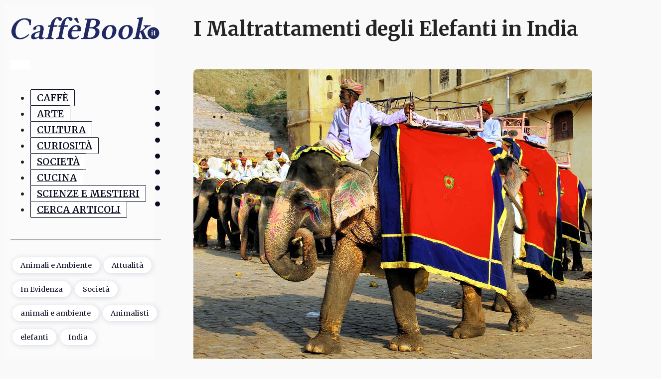

--- FILE ---
content_type: text/html; charset=UTF-8
request_url: https://caffebook.it/2018/06/08/i-maltrattamenti-degli-elefanti-in-india/
body_size: 30122
content:
<!DOCTYPE html>
<html lang="it-IT" >
<head>
<meta charset="UTF-8">
<meta name="viewport" content="width=device-width, initial-scale=1.0">
<!-- WP_HEAD() START -->
<link rel="preload" as="style" href="https://fonts.googleapis.com/css?family=Merriweather:100,200,300,400,500,600,700,800,900|Merriweather:100,200,300,400,500,600,700,800,900" >
<link rel="stylesheet" href="https://fonts.googleapis.com/css?family=Merriweather:100,200,300,400,500,600,700,800,900|Merriweather:100,200,300,400,500,600,700,800,900">
<meta name='robots' content='index, follow, max-image-preview:large, max-snippet:-1, max-video-preview:-1' />

	<!-- This site is optimized with the Yoast SEO Premium plugin v23.0 (Yoast SEO v26.6) - https://yoast.com/wordpress/plugins/seo/ -->
	<title>I Maltrattamenti degli Elefanti in India - CaffèBook</title>
	<meta name="description" content="Lo sfruttamento e i maltrattamenti degli elefanti in India Gli elefanti in India non hanno altri predatori se non gli esseri umani" />
	<link rel="canonical" href="https://caffebook.it/2018/06/08/i-maltrattamenti-degli-elefanti-in-india/" />
	<meta property="og:locale" content="it_IT" />
	<meta property="og:type" content="article" />
	<meta property="og:title" content="I Maltrattamenti degli Elefanti in India" />
	<meta property="og:description" content="Lo sfruttamento e i maltrattamenti degli elefanti in India Gli elefanti in India non hanno altri predatori se non gli esseri umani" />
	<meta property="og:url" content="https://caffebook.it/2018/06/08/i-maltrattamenti-degli-elefanti-in-india/" />
	<meta property="og:site_name" content="CaffèBook" />
	<meta property="article:publisher" content="https://www.facebook.com/CaffeBook.it" />
	<meta property="article:published_time" content="2018-06-07T22:35:34+00:00" />
	<meta property="article:modified_time" content="2019-10-31T17:34:33+00:00" />
	<meta property="og:image" content="https://caffebook.it/wp-content/uploads/2018/05/I-Maltrattamenti-degli-Elefanti-in-India.jpg" />
	<meta property="og:image:width" content="800" />
	<meta property="og:image:height" content="600" />
	<meta property="og:image:type" content="image/jpeg" />
	<meta name="author" content="Rachele Agostino" />
	<meta name="twitter:card" content="summary_large_image" />
	<meta name="twitter:creator" content="@Caffebook" />
	<meta name="twitter:site" content="@Caffebook" />
	<meta name="twitter:label1" content="Scritto da" />
	<meta name="twitter:data1" content="Rachele Agostino" />
	<meta name="twitter:label2" content="Tempo di lettura stimato" />
	<meta name="twitter:data2" content="9 minuti" />
	<!-- Optimized with WP Meteor v3.4.16 - https://wordpress.org/plugins/wp-meteor/ --><script data-wpmeteor-nooptimize="true" data-cfasync="false">var _wpmeteor={"rdelay":86400000,"preload":true,"v":"3.4.16","rest_url":"https:\/\/caffebook.it\/wp-json\/"};(()=>{try{new MutationObserver(function(){}),new Promise(function(){}),Object.assign({},{}),document.fonts.ready.then(function(){})}catch{s="wpmeteordisable=1",i=document.location.href,i.match(/[?&]wpmeteordisable/)||(o="",i.indexOf("?")==-1?i.indexOf("#")==-1?o=i+"?"+s:o=i.replace("#","?"+s+"#"):i.indexOf("#")==-1?o=i+"&"+s:o=i.replace("#","&"+s+"#"),document.location.href=o)}var s,i,o;})();

</script><script data-wpmeteor-nooptimize="true" data-cfasync="false">(()=>{var v="addEventListener",ue="removeEventListener",p="getAttribute",L="setAttribute",pe="removeAttribute",N="hasAttribute",St="querySelector",F=St+"All",U="appendChild",Q="removeChild",fe="createElement",T="tagName",Ae="getOwnPropertyDescriptor",y="prototype",W="__lookupGetter__",Ee="__lookupSetter__",m="DOMContentLoaded",f="load",B="pageshow",me="error";var d=window,c=document,Te=c.documentElement;var $=console.error;var Ke=!0,X=class{constructor(){this.known=[]}init(){let t,n,s=(r,a)=>{if(Ke&&r&&r.fn&&!r.__wpmeteor){let o=function(i){return i===r?this:(c[v](m,l=>{i.call(c,r,l,"jQueryMock")}),this)};this.known.push([r,r.fn.ready,r.fn.init?.prototype?.ready]),r.fn.ready=o,r.fn.init?.prototype?.ready&&(r.fn.init.prototype.ready=o),r.__wpmeteor=!0}return r};window.jQuery||window.$,Object.defineProperty(window,"jQuery",{get(){return t},set(r){t=s(r,"jQuery")},configurable:!0}),Object.defineProperty(window,"$",{get(){return n},set(r){n=s(r,"$")},configurable:!0})}unmock(){this.known.forEach(([t,n,s])=>{t.fn.ready=n,t.fn.init?.prototype?.ready&&s&&(t.fn.init.prototype.ready=s)}),Ke=!1}};var ge="fpo:first-interaction",he="fpo:replay-captured-events";var Je="fpo:element-loaded",Se="fpo:images-loaded",M="fpo:the-end";var Z="click",V=window,Qe=V.addEventListener.bind(V),Xe=V.removeEventListener.bind(V),Ge="removeAttribute",ve="getAttribute",Gt="setAttribute",Ne=["touchstart","touchmove","touchend","touchcancel","keydown","wheel"],Ze=["mouseover","mouseout",Z],Nt=["touchstart","touchend","touchcancel","mouseover","mouseout",Z],R="data-wpmeteor-";var Ue="dispatchEvent",je=e=>{let t=new MouseEvent(Z,{view:e.view,bubbles:!0,cancelable:!0});return Object.defineProperty(t,"target",{writable:!1,value:e.target}),t},Be=class{static capture(){let t=!1,[,n,s]=`${window.Promise}`.split(/[\s[(){]+/s);if(V["__"+s+n])return;let r=[],a=o=>{if(o.target&&Ue in o.target){if(!o.isTrusted)return;if(o.cancelable&&!Ne.includes(o.type))try{o.preventDefault()}catch{}o.stopImmediatePropagation(),o.type===Z?r.push(je(o)):Nt.includes(o.type)&&r.push(o),o.target[Gt](R+o.type,!0),t||(t=!0,V[Ue](new CustomEvent(ge)))}};V.addEventListener(he,()=>{Ze.forEach(l=>Xe(l,a,{passive:!1,capture:!0})),Ne.forEach(l=>Xe(l,a,{passive:!0,capture:!0}));let o;for(;o=r.shift();){var i=o.target;i[ve](R+"touchstart")&&i[ve](R+"touchend")&&!i[ve](R+Z)?(i[ve](R+"touchmove")||r.push(je(o)),i[Ge](R+"touchstart"),i[Ge](R+"touchend")):i[Ge](R+o.type),i[Ue](o)}}),Ze.forEach(o=>Qe(o,a,{passive:!1,capture:!0})),Ne.forEach(o=>Qe(o,a,{passive:!0,capture:!0}))}};var et=Be;var j=class{constructor(){this.l=[]}emit(t,n=null){this.l[t]&&this.l[t].forEach(s=>s(n))}on(t,n){this.l[t]||=[],this.l[t].push(n)}off(t,n){this.l[t]=(this.l[t]||[]).filter(s=>s!==n)}};var D=new j;var ye=c[fe]("span");ye[L]("id","elementor-device-mode");ye[L]("class","elementor-screen-only");var Ut=!1,tt=()=>(Ut||c.body[U](ye),getComputedStyle(ye,":after").content.replace(/"/g,""));var rt=e=>e[p]("class")||"",nt=(e,t)=>e[L]("class",t),st=()=>{d[v](f,function(){let e=tt(),t=Math.max(Te.clientWidth||0,d.innerWidth||0),n=Math.max(Te.clientHeight||0,d.innerHeight||0),s=["_animation_"+e,"animation_"+e,"_animation","_animation","animation"];Array.from(c[F](".elementor-invisible")).forEach(r=>{let a=r.getBoundingClientRect();if(a.top+d.scrollY<=n&&a.left+d.scrollX<t)try{let i=JSON.parse(r[p]("data-settings"));if(i.trigger_source)return;let l=i._animation_delay||i.animation_delay||0,u,E;for(var o=0;o<s.length;o++)if(i[s[o]]){E=s[o],u=i[E];break}if(u){let q=rt(r),J=u==="none"?q:q+" animated "+u,At=setTimeout(()=>{nt(r,J.replace(/\belementor-invisible\b/,"")),s.forEach(Tt=>delete i[Tt]),r[L]("data-settings",JSON.stringify(i))},l);D.on("fi",()=>{clearTimeout(At),nt(r,rt(r).replace(new RegExp("\b"+u+"\b"),""))})}}catch(i){console.error(i)}})})};var ot="data-in-mega_smartmenus",it=()=>{let e=c[fe]("div");e.innerHTML='<span class="sub-arrow --wp-meteor"><i class="fa" aria-hidden="true"></i></span>';let t=e.firstChild,n=s=>{let r=[];for(;s=s.previousElementSibling;)r.push(s);return r};c[v](m,function(){Array.from(c[F](".pp-advanced-menu ul")).forEach(s=>{if(s[p](ot))return;(s[p]("class")||"").match(/\bmega-menu\b/)&&s[F]("ul").forEach(o=>{o[L](ot,!0)});let r=n(s),a=r.filter(o=>o).filter(o=>o[T]==="A").pop();if(a||(a=r.map(o=>Array.from(o[F]("a"))).filter(o=>o).flat().pop()),a){let o=t.cloneNode(!0);a[U](o),new MutationObserver(l=>{l.forEach(({addedNodes:u})=>{u.forEach(E=>{if(E.nodeType===1&&E[T]==="SPAN")try{a[Q](o)}catch{}})})}).observe(a,{childList:!0})}})})};var w="readystatechange",A="message";var Y="SCRIPT",g="data-wpmeteor-",b=Object.defineProperty,Ve=Object.defineProperties,P="javascript/blocked",Pe=/^\s*(application|text)\/javascript|module\s*$/i,mt="requestAnimationFrame",gt="requestIdleCallback",ie="setTimeout",Ie="__dynamic",I=d.constructor.name+"::",ce=c.constructor.name+"::",ht=function(e,t){t=t||d;for(var n=0;n<this.length;n++)e.call(t,this[n],n,this)};"NodeList"in d&&!NodeList[y].forEach&&(NodeList[y].forEach=ht);"HTMLCollection"in d&&!HTMLCollection[y].forEach&&(HTMLCollection[y].forEach=ht);_wpmeteor["elementor-animations"]&&st(),_wpmeteor["elementor-pp"]&&it();var _e=[],Le=[],ee=[],se=!1,k=[],h={},He=!1,Bt=0,H=c.visibilityState==="visible"?d[mt]:d[ie],vt=d[gt]||H;c[v]("visibilitychange",()=>{H=c.visibilityState==="visible"?d[mt]:d[ie],vt=d[gt]||H});var C=d[ie],De,z=["src","type"],x=Object,te="definePropert";x[te+"y"]=(e,t,n)=>{if(e===d&&["jQuery","onload"].indexOf(t)>=0||(e===c||e===c.body)&&["readyState","write","writeln","on"+w].indexOf(t)>=0)return["on"+w,"on"+f].indexOf(t)&&n.set&&(h["on"+w]=h["on"+w]||[],h["on"+w].push(n.set)),e;if(e instanceof HTMLScriptElement&&z.indexOf(t)>=0){if(!e[t+"__def"]){let s=x[Ae](e,t);b(e,t,{set(r){return e[t+"__set"]?e[t+"__set"].call(e,r):s.set.call(e,r)},get(){return e[t+"__get"]?e[t+"__get"].call(e):s.get.call(e)}}),e[t+"__def"]=!0}return n.get&&(e[t+"__get"]=n.get),n.set&&(e[t+"__set"]=n.set),e}return b(e,t,n)};x[te+"ies"]=(e,t)=>{for(let n in t)x[te+"y"](e,n,t[n]);for(let n of x.getOwnPropertySymbols(t))x[te+"y"](e,n,t[n]);return e};var qe=EventTarget[y][v],yt=EventTarget[y][ue],ae=qe.bind(c),Ct=yt.bind(c),G=qe.bind(d),_t=yt.bind(d),Lt=Document[y].createElement,le=Lt.bind(c),de=c.__proto__[W]("readyState").bind(c),ct="loading";b(c,"readyState",{get(){return ct},set(e){return ct=e}});var at=e=>k.filter(([t,,n],s)=>{if(!(e.indexOf(t.type)<0)){n||(n=t.target);try{let r=n.constructor.name+"::"+t.type;for(let a=0;a<h[r].length;a++)if(h[r][a]){let o=r+"::"+s+"::"+a;if(!xe[o])return!0}}catch{}}}).length,oe,xe={},K=e=>{k.forEach(([t,n,s],r)=>{if(!(e.indexOf(t.type)<0)){s||(s=t.target);try{let a=s.constructor.name+"::"+t.type;if((h[a]||[]).length)for(let o=0;o<h[a].length;o++){let i=h[a][o];if(i){let l=a+"::"+r+"::"+o;if(!xe[l]){xe[l]=!0,c.readyState=n,oe=a;try{Bt++,!i[y]||i[y].constructor===i?i.bind(s)(t):i(t)}catch(u){$(u,i)}oe=null}}}}catch(a){$(a)}}})};ae(m,e=>{k.push([new e.constructor(m,e),de(),c])});ae(w,e=>{k.push([new e.constructor(w,e),de(),c])});G(m,e=>{k.push([new e.constructor(m,e),de(),d])});G(f,e=>{He=!0,k.push([new e.constructor(f,e),de(),d]),O||K([m,w,A,f,B])});G(B,e=>{k.push([new e.constructor(B,e),de(),d]),O||K([m,w,A,f,B])});var wt=e=>{k.push([e,c.readyState,d])},Ot=d[W]("onmessage"),Rt=d[Ee]("onmessage"),Pt=()=>{_t(A,wt),(h[I+"message"]||[]).forEach(e=>{G(A,e)}),b(d,"onmessage",{get:Ot,set:Rt})};G(A,wt);var Dt=new X;Dt.init();var Fe=()=>{!O&&!se&&(O=!0,c.readyState="loading",H($e),H(S)),He||G(f,()=>{Fe()})};G(ge,()=>{Fe()});D.on(Se,()=>{Fe()});_wpmeteor.rdelay>=0&&et.capture();var re=[-1],Ce=e=>{re=re.filter(t=>t!==e.target),re.length||C(D.emit.bind(D,M))};var O=!1,S=()=>{let e=_e.shift();if(e)e[p](g+"src")?e[N]("async")||e[Ie]?(e.isConnected&&(re.push(e),setTimeout(Ce,1e3,{target:e})),Oe(e,Ce),C(S)):Oe(e,C.bind(null,S)):(e.origtype==P&&Oe(e),C(S));else if(Le.length)_e.push(...Le),Le.length=0,C(S);else if(at([m,w,A]))K([m,w,A]),C(S);else if(He)if(at([f,B,A]))K([f,B,A]),C(S);else if(re.length>1)vt(S);else if(ee.length)_e.push(...ee),ee.length=0,C(S);else{if(d.RocketLazyLoadScripts)try{RocketLazyLoadScripts.run()}catch(t){$(t)}c.readyState="complete",Pt(),Dt.unmock(),O=!1,se=!0,d[ie](()=>Ce({target:-1}))}else O=!1},xt=e=>{let t=le(Y),n=e.attributes;for(var s=n.length-1;s>=0;s--)n[s].name.startsWith(g)||t[L](n[s].name,n[s].value);let r=e[p](g+"type");r?t.type=r:t.type="text/javascript",(e.textContent||"").match(/^\s*class RocketLazyLoadScripts/)?t.textContent=e.textContent.replace(/^\s*class\s*RocketLazyLoadScripts/,"window.RocketLazyLoadScripts=class").replace("RocketLazyLoadScripts.run();",""):t.textContent=e.textContent;for(let a of["onload","onerror","onreadystatechange"])e[a]&&(t[a]=e[a]);return t},Oe=(e,t)=>{let n=e[p](g+"src");if(n){let s=qe.bind(e);e.isConnected&&t&&(s(f,t),s(me,t)),e.origtype=e[p](g+"type")||"text/javascript",e.origsrc=n,(!e.isConnected||e[N]("nomodule")||e.type&&!Pe.test(e.type))&&t&&t(new Event(f,{target:e}))}else e.origtype===P?(e.origtype=e[p](g+"type")||"text/javascript",e[pe]("integrity"),e.textContent=e.textContent+`
`):t&&t(new Event(f,{target:e}))},We=(e,t)=>{let n=(h[e]||[]).indexOf(t);if(n>=0)return h[e][n]=void 0,!0},lt=(e,t,...n)=>{if("HTMLDocument::"+m==oe&&e===m&&!t.toString().match(/jQueryMock/)){D.on(M,c[v].bind(c,e,t,...n));return}if(t&&(e===m||e===w)){let s=ce+e;h[s]=h[s]||[],h[s].push(t),se&&K([e]);return}return ae(e,t,...n)},dt=(e,t,...n)=>{if(e===m){let s=ce+e;We(s,t)}return Ct(e,t,...n)};Ve(c,{[v]:{get(){return lt},set(){return lt}},[ue]:{get(){return dt},set(){return dt}}});var ne=c.createDocumentFragment(),$e=()=>{ne.hasChildNodes()&&(c.head[U](ne),ne=c.createDocumentFragment())},ut={},we=e=>{if(e)try{let t=new URL(e,c.location.href),n=t.origin;if(n&&!ut[n]&&c.location.host!==t.host){let s=le("link");s.rel="preconnect",s.href=n,ne[U](s),ut[n]=!0,O&&H($e)}}catch{}},be={},kt=(e,t,n,s)=>{let r=le("link");r.rel=t?"modulepre"+f:"pre"+f,r.as="script",n&&r[L]("crossorigin",n),s&&r[L]("integrity",s);try{e=new URL(e,c.location.href).href}catch{}r.href=e,ne[U](r),be[e]=!0,O&&H($e)},ke=function(...e){let t=le(...e);if(!e||e[0].toUpperCase()!==Y||!O)return t;let n=t[L].bind(t),s=t[p].bind(t),r=t[pe].bind(t),a=t[N].bind(t),o=t[W]("attributes").bind(t);return z.forEach(i=>{let l=t[W](i).bind(t),u=t[Ee](i).bind(t);x[te+"y"](t,i,{set(E){return i==="type"&&E&&!Pe.test(E)?n(i,E):((i==="src"&&E||i==="type"&&E&&t.origsrc)&&n("type",P),E?n(g+i,E):r(g+i))},get(){let E=t[p](g+i);if(i==="src")try{return new URL(E,c.location.href).href}catch{}return E}}),b(t,"orig"+i,{set(E){return u(E)},get(){return l()}})}),t[L]=function(i,l){if(z.includes(i))return i==="type"&&l&&!Pe.test(l)?n(i,l):((i==="src"&&l||i==="type"&&l&&t.origsrc)&&n("type",P),l?n(g+i,l):r(g+i));n(i,l)},t[p]=function(i){let l=z.indexOf(i)>=0?s(g+i):s(i);if(i==="src")try{return new URL(l,c.location.href).href}catch{}return l},t[N]=function(i){return z.indexOf(i)>=0?a(g+i):a(i)},b(t,"attributes",{get(){return[...o()].filter(l=>l.name!=="type").map(l=>({name:l.name.match(new RegExp(g))?l.name.replace(g,""):l.name,value:l.value}))}}),t[Ie]=!0,t};Object.defineProperty(Document[y],"createElement",{set(e){e!==ke&&(De=e)},get(){return De||ke}});var Re=new Set,ze=new MutationObserver(e=>{e.forEach(({removedNodes:t,addedNodes:n,target:s})=>{t.forEach(r=>{r.nodeType===1&&Y===r[T]&&"origtype"in r&&Re.delete(r)}),n.forEach(r=>{if(r.nodeType===1)if(Y===r[T]){if("origtype"in r){if(r.origtype!==P)return}else if(r[p]("type")!==P)return;"origtype"in r||z.forEach(o=>{let i=r[W](o).bind(r),l=r[Ee](o).bind(r);b(r,"orig"+o,{set(u){return l(u)},get(){return i()}})});let a=r[p](g+"src");if(Re.has(r)&&$("Inserted twice",r),r.parentNode){Re.add(r);let o=r[p](g+"type");(a||"").match(/\/gtm.js\?/)||r[N]("async")||r[Ie]?(ee.push(r),we(a)):r[N]("defer")||o==="module"?(Le.push(r),we(a)):(a&&!r[N]("nomodule")&&!be[a]&&kt(a,o==="module",r[N]("crossorigin")&&r[p]("crossorigin"),r[p]("integrity")),_e.push(r))}else r[v](f,o=>o.target.parentNode[Q](o.target)),r[v](me,o=>o.target.parentNode[Q](o.target)),s[U](r)}else r[T]==="LINK"&&r[p]("as")==="script"&&(be[r[p]("href")]=!0)})})}),bt={childList:!0,subtree:!0};ze.observe(c.documentElement,bt);var Mt=HTMLElement[y].attachShadow;HTMLElement[y].attachShadow=function(e){let t=Mt.call(this,e);return e.mode==="open"&&ze.observe(t,bt),t};(()=>{let e=x[Ae](HTMLIFrameElement[y],"src");b(HTMLIFrameElement[y],"src",{get(){return this.dataset.fpoSrc?this.dataset.fpoSrc:e.get.call(this)},set(t){delete this.dataset.fpoSrc,e.set.call(this,t)}})})();D.on(M,()=>{(!De||De===ke)&&(Document[y].createElement=Lt,ze.disconnect()),dispatchEvent(new CustomEvent(he)),dispatchEvent(new CustomEvent(M))});var Me=e=>{let t,n;!c.currentScript||!c.currentScript.parentNode?(t=c.body,n=t.lastChild):(n=c.currentScript,t=n.parentNode);try{let s=le("div");s.innerHTML=e,Array.from(s.childNodes).forEach(r=>{r.nodeName===Y?t.insertBefore(xt(r),n):t.insertBefore(r,n)})}catch(s){$(s)}},pt=e=>Me(e+`
`);Ve(c,{write:{get(){return Me},set(e){return Me=e}},writeln:{get(){return pt},set(e){return pt=e}}});var ft=(e,t,...n)=>{if(I+m==oe&&e===m&&!t.toString().match(/jQueryMock/)){D.on(M,d[v].bind(d,e,t,...n));return}if(I+f==oe&&e===f){D.on(M,d[v].bind(d,e,t,...n));return}if(t&&(e===f||e===B||e===m||e===A&&!se)){let s=e===m?ce+e:I+e;h[s]=h[s]||[],h[s].push(t),se&&K([e]);return}return G(e,t,...n)},Et=(e,t,...n)=>{if(e===f||e===m||e===B){let s=e===m?ce+e:I+e;We(s,t)}return _t(e,t,...n)};Ve(d,{[v]:{get(){return ft},set(){return ft}},[ue]:{get(){return Et},set(){return Et}}});var Ye=e=>{let t;return{get(){return t},set(n){return t&&We(e,n),h[e]=h[e]||[],h[e].push(n),t=n}}};G(Je,e=>{let{target:t,event:n}=e.detail,s=t===d?c.body:t,r=s[p](g+"on"+n.type);s[pe](g+"on"+n.type);try{let a=new Function("event",r);t===d?d[v](f,a.bind(t,n)):a.call(t,n)}catch(a){console.err(a)}});{let e=Ye(I+f);b(d,"onload",e),ae(m,()=>{b(c.body,"onload",e)})}b(c,"onreadystatechange",Ye(ce+w));b(d,"onmessage",Ye(I+A));(()=>{let e=d.innerHeight,t=d.innerWidth,n=r=>{let o={"4g":1250,"3g":2500,"2g":2500}[(navigator.connection||{}).effectiveType]||0,i=r.getBoundingClientRect(),l={top:-1*e-o,left:-1*t-o,bottom:e+o,right:t+o};return!(i.left>=l.right||i.right<=l.left||i.top>=l.bottom||i.bottom<=l.top)},s=(r=!0)=>{let a=1,o=-1,i={},l=()=>{o++,--a||d[ie](D.emit.bind(D,Se),_wpmeteor.rdelay)};Array.from(c.getElementsByTagName("*")).forEach(u=>{let E,q,J;if(u[T]==="IMG"){let _=u.currentSrc||u.src;_&&!i[_]&&!_.match(/^data:/i)&&((u.loading||"").toLowerCase()!=="lazy"||n(u))&&(E=_)}else if(u[T]===Y)we(u[p](g+"src"));else if(u[T]==="LINK"&&u[p]("as")==="script"&&["pre"+f,"modulepre"+f].indexOf(u[p]("rel"))>=0)be[u[p]("href")]=!0;else if((q=d.getComputedStyle(u))&&(J=(q.backgroundImage||"").match(/^url\s*\((.*?)\)/i))&&(J||[]).length){let _=J[0].slice(4,-1).replace(/"/g,"");!i[_]&&!_.match(/^data:/i)&&(E=_)}if(E){i[E]=!0;let _=new Image;r&&(a++,_[v](f,l),_[v](me,l)),_.src=E}}),c.fonts.ready.then(()=>{l()})};_wpmeteor.rdelay===0?ae(m,s):G(f,s)})();})();
//1.0.42

</script><script type="application/ld+json" class="yoast-schema-graph">{"@context":"https://schema.org","@graph":[{"@type":"Article","@id":"https://caffebook.it/2018/06/08/i-maltrattamenti-degli-elefanti-in-india/#article","isPartOf":{"@id":"https://caffebook.it/2018/06/08/i-maltrattamenti-degli-elefanti-in-india/"},"author":{"name":"Rachele Agostino","@id":"https://caffebook.it/#/schema/person/55c2b19c4d1d97475f5c500aee6a669b"},"headline":"I Maltrattamenti degli Elefanti in India","datePublished":"2018-06-07T22:35:34+00:00","dateModified":"2019-10-31T17:34:33+00:00","mainEntityOfPage":{"@id":"https://caffebook.it/2018/06/08/i-maltrattamenti-degli-elefanti-in-india/"},"wordCount":1798,"commentCount":0,"publisher":{"@id":"https://caffebook.it/#organization"},"image":{"@id":"https://caffebook.it/2018/06/08/i-maltrattamenti-degli-elefanti-in-india/#primaryimage"},"thumbnailUrl":"https://caffebook.it/wp-content/uploads/2018/05/I-Maltrattamenti-degli-Elefanti-in-India.jpg","keywords":["animali e ambiente","Animalisti","elefanti","India"],"articleSection":["Animali e Ambiente","Attualità","In Evidenza","Società"],"inLanguage":"it-IT","potentialAction":[{"@type":"CommentAction","name":"Comment","target":["https://caffebook.it/2018/06/08/i-maltrattamenti-degli-elefanti-in-india/#respond"]}]},{"@type":["WebPage","ItemPage"],"@id":"https://caffebook.it/2018/06/08/i-maltrattamenti-degli-elefanti-in-india/","url":"https://caffebook.it/2018/06/08/i-maltrattamenti-degli-elefanti-in-india/","name":"I Maltrattamenti degli Elefanti in India - CaffèBook","isPartOf":{"@id":"https://caffebook.it/#website"},"primaryImageOfPage":{"@id":"https://caffebook.it/2018/06/08/i-maltrattamenti-degli-elefanti-in-india/#primaryimage"},"image":{"@id":"https://caffebook.it/2018/06/08/i-maltrattamenti-degli-elefanti-in-india/#primaryimage"},"thumbnailUrl":"https://caffebook.it/wp-content/uploads/2018/05/I-Maltrattamenti-degli-Elefanti-in-India.jpg","datePublished":"2018-06-07T22:35:34+00:00","dateModified":"2019-10-31T17:34:33+00:00","description":"Lo sfruttamento e i maltrattamenti degli elefanti in India Gli elefanti in India non hanno altri predatori se non gli esseri umani","breadcrumb":{"@id":"https://caffebook.it/2018/06/08/i-maltrattamenti-degli-elefanti-in-india/#breadcrumb"},"inLanguage":"it-IT","potentialAction":[{"@type":"ReadAction","target":["https://caffebook.it/2018/06/08/i-maltrattamenti-degli-elefanti-in-india/"]}]},{"@type":"ImageObject","inLanguage":"it-IT","@id":"https://caffebook.it/2018/06/08/i-maltrattamenti-degli-elefanti-in-india/#primaryimage","url":"https://caffebook.it/wp-content/uploads/2018/05/I-Maltrattamenti-degli-Elefanti-in-India.jpg","contentUrl":"https://caffebook.it/wp-content/uploads/2018/05/I-Maltrattamenti-degli-Elefanti-in-India.jpg","width":800,"height":600,"caption":"I Maltrattamenti degli Elefanti in India"},{"@type":"BreadcrumbList","@id":"https://caffebook.it/2018/06/08/i-maltrattamenti-degli-elefanti-in-india/#breadcrumb","itemListElement":[{"@type":"ListItem","position":1,"name":"Home","item":"https://caffebook.it/"},{"@type":"ListItem","position":2,"name":"I Maltrattamenti degli Elefanti in India"}]},{"@type":"WebSite","@id":"https://caffebook.it/#website","url":"https://caffebook.it/","name":"CaffèBook","description":"Un caffè per persone appassionatamente curiose","publisher":{"@id":"https://caffebook.it/#organization"},"potentialAction":[{"@type":"SearchAction","target":{"@type":"EntryPoint","urlTemplate":"https://caffebook.it/?s={search_term_string}"},"query-input":{"@type":"PropertyValueSpecification","valueRequired":true,"valueName":"search_term_string"}}],"inLanguage":"it-IT"},{"@type":"Organization","@id":"https://caffebook.it/#organization","name":"CaffèBook","url":"https://caffebook.it/","logo":{"@type":"ImageObject","inLanguage":"it-IT","@id":"https://caffebook.it/#/schema/logo/image/","url":"https://caffebook.it/wp-content/uploads/2020/03/logo-cb-2020.png","contentUrl":"https://caffebook.it/wp-content/uploads/2020/03/logo-cb-2020.png","width":238,"height":38,"caption":"CaffèBook"},"image":{"@id":"https://caffebook.it/#/schema/logo/image/"},"sameAs":["https://www.facebook.com/CaffeBook.it","https://x.com/Caffebook","https://www.instagram.com/caffebook.it/","https://it.pinterest.com/caffbookit/"],"description":"CaffèBook è un caffè, un magazine di informazione e intrattenimento su arte, cultura e società per una libera e indipendente divulgazione delle idee.","foundingDate":"2010-06-16"},{"@type":"Person","@id":"https://caffebook.it/#/schema/person/55c2b19c4d1d97475f5c500aee6a669b","name":"Rachele Agostino","image":{"@type":"ImageObject","inLanguage":"it-IT","@id":"https://caffebook.it/#/schema/person/image/","url":"https://secure.gravatar.com/avatar/d9be8876b3d1f9ac47035ffe56569377604037e0ee3d1b23371b667a21f31f60?s=96&d=mm&r=g","contentUrl":"https://secure.gravatar.com/avatar/d9be8876b3d1f9ac47035ffe56569377604037e0ee3d1b23371b667a21f31f60?s=96&d=mm&r=g","caption":"Rachele Agostino"},"url":"https://caffebook.it/author/rachele/"}]}</script>
	<!-- / Yoast SEO Premium plugin. -->


<style id='wp-img-auto-sizes-contain-inline-css'>
img:is([sizes=auto i],[sizes^="auto," i]){contain-intrinsic-size:3000px 1500px}
/*# sourceURL=wp-img-auto-sizes-contain-inline-css */
</style>
<link rel='stylesheet' id='oxygen-css' href='https://caffebook.it/wp-content/plugins/oxygen/component-framework/oxygen.css?ver=4.9.1' media='all' />
<link rel='stylesheet' id='ccpdrc-style-css' href='https://caffebook.it/wp-content/plugins/content-copy-protection-disable-right-click/assets/style.css?ver=1.0.3' media='all' />
<link rel='stylesheet' id='moove_gdpr_frontend-css' href='https://caffebook.it/wp-content/plugins/gdpr-cookie-compliance/dist/styles/gdpr-main-nf.css?ver=5.0.9' media='all' />
<style id='moove_gdpr_frontend-inline-css'>
				#moove_gdpr_cookie_modal .moove-gdpr-modal-content .moove-gdpr-tab-main h3.tab-title, 
				#moove_gdpr_cookie_modal .moove-gdpr-modal-content .moove-gdpr-tab-main span.tab-title,
				#moove_gdpr_cookie_modal .moove-gdpr-modal-content .moove-gdpr-modal-left-content #moove-gdpr-menu li a, 
				#moove_gdpr_cookie_modal .moove-gdpr-modal-content .moove-gdpr-modal-left-content #moove-gdpr-menu li button,
				#moove_gdpr_cookie_modal .moove-gdpr-modal-content .moove-gdpr-modal-left-content .moove-gdpr-branding-cnt a,
				#moove_gdpr_cookie_modal .moove-gdpr-modal-content .moove-gdpr-modal-footer-content .moove-gdpr-button-holder a.mgbutton, 
				#moove_gdpr_cookie_modal .moove-gdpr-modal-content .moove-gdpr-modal-footer-content .moove-gdpr-button-holder button.mgbutton,
				#moove_gdpr_cookie_modal .cookie-switch .cookie-slider:after, 
				#moove_gdpr_cookie_modal .cookie-switch .slider:after, 
				#moove_gdpr_cookie_modal .switch .cookie-slider:after, 
				#moove_gdpr_cookie_modal .switch .slider:after,
				#moove_gdpr_cookie_info_bar .moove-gdpr-info-bar-container .moove-gdpr-info-bar-content p, 
				#moove_gdpr_cookie_info_bar .moove-gdpr-info-bar-container .moove-gdpr-info-bar-content p a,
				#moove_gdpr_cookie_info_bar .moove-gdpr-info-bar-container .moove-gdpr-info-bar-content a.mgbutton, 
				#moove_gdpr_cookie_info_bar .moove-gdpr-info-bar-container .moove-gdpr-info-bar-content button.mgbutton,
				#moove_gdpr_cookie_modal .moove-gdpr-modal-content .moove-gdpr-tab-main .moove-gdpr-tab-main-content h1, 
				#moove_gdpr_cookie_modal .moove-gdpr-modal-content .moove-gdpr-tab-main .moove-gdpr-tab-main-content h2, 
				#moove_gdpr_cookie_modal .moove-gdpr-modal-content .moove-gdpr-tab-main .moove-gdpr-tab-main-content h3, 
				#moove_gdpr_cookie_modal .moove-gdpr-modal-content .moove-gdpr-tab-main .moove-gdpr-tab-main-content h4, 
				#moove_gdpr_cookie_modal .moove-gdpr-modal-content .moove-gdpr-tab-main .moove-gdpr-tab-main-content h5, 
				#moove_gdpr_cookie_modal .moove-gdpr-modal-content .moove-gdpr-tab-main .moove-gdpr-tab-main-content h6,
				#moove_gdpr_cookie_modal .moove-gdpr-modal-content.moove_gdpr_modal_theme_v2 .moove-gdpr-modal-title .tab-title,
				#moove_gdpr_cookie_modal .moove-gdpr-modal-content.moove_gdpr_modal_theme_v2 .moove-gdpr-tab-main h3.tab-title, 
				#moove_gdpr_cookie_modal .moove-gdpr-modal-content.moove_gdpr_modal_theme_v2 .moove-gdpr-tab-main span.tab-title,
				#moove_gdpr_cookie_modal .moove-gdpr-modal-content.moove_gdpr_modal_theme_v2 .moove-gdpr-branding-cnt a {
					font-weight: inherit				}
			#moove_gdpr_cookie_modal,#moove_gdpr_cookie_info_bar,.gdpr_cookie_settings_shortcode_content{font-family:inherit}#moove_gdpr_save_popup_settings_button{background-color:#373737;color:#fff}#moove_gdpr_save_popup_settings_button:hover{background-color:#000}#moove_gdpr_cookie_info_bar .moove-gdpr-info-bar-container .moove-gdpr-info-bar-content a.mgbutton,#moove_gdpr_cookie_info_bar .moove-gdpr-info-bar-container .moove-gdpr-info-bar-content button.mgbutton{background-color:#202961}#moove_gdpr_cookie_modal .moove-gdpr-modal-content .moove-gdpr-modal-footer-content .moove-gdpr-button-holder a.mgbutton,#moove_gdpr_cookie_modal .moove-gdpr-modal-content .moove-gdpr-modal-footer-content .moove-gdpr-button-holder button.mgbutton,.gdpr_cookie_settings_shortcode_content .gdpr-shr-button.button-green{background-color:#202961;border-color:#202961}#moove_gdpr_cookie_modal .moove-gdpr-modal-content .moove-gdpr-modal-footer-content .moove-gdpr-button-holder a.mgbutton:hover,#moove_gdpr_cookie_modal .moove-gdpr-modal-content .moove-gdpr-modal-footer-content .moove-gdpr-button-holder button.mgbutton:hover,.gdpr_cookie_settings_shortcode_content .gdpr-shr-button.button-green:hover{background-color:#fff;color:#202961}#moove_gdpr_cookie_modal .moove-gdpr-modal-content .moove-gdpr-modal-close i,#moove_gdpr_cookie_modal .moove-gdpr-modal-content .moove-gdpr-modal-close span.gdpr-icon{background-color:#202961;border:1px solid #202961}#moove_gdpr_cookie_info_bar span.moove-gdpr-infobar-allow-all.focus-g,#moove_gdpr_cookie_info_bar span.moove-gdpr-infobar-allow-all:focus,#moove_gdpr_cookie_info_bar button.moove-gdpr-infobar-allow-all.focus-g,#moove_gdpr_cookie_info_bar button.moove-gdpr-infobar-allow-all:focus,#moove_gdpr_cookie_info_bar span.moove-gdpr-infobar-reject-btn.focus-g,#moove_gdpr_cookie_info_bar span.moove-gdpr-infobar-reject-btn:focus,#moove_gdpr_cookie_info_bar button.moove-gdpr-infobar-reject-btn.focus-g,#moove_gdpr_cookie_info_bar button.moove-gdpr-infobar-reject-btn:focus,#moove_gdpr_cookie_info_bar span.change-settings-button.focus-g,#moove_gdpr_cookie_info_bar span.change-settings-button:focus,#moove_gdpr_cookie_info_bar button.change-settings-button.focus-g,#moove_gdpr_cookie_info_bar button.change-settings-button:focus{-webkit-box-shadow:0 0 1px 3px #202961;-moz-box-shadow:0 0 1px 3px #202961;box-shadow:0 0 1px 3px #202961}#moove_gdpr_cookie_modal .moove-gdpr-modal-content .moove-gdpr-modal-close i:hover,#moove_gdpr_cookie_modal .moove-gdpr-modal-content .moove-gdpr-modal-close span.gdpr-icon:hover,#moove_gdpr_cookie_info_bar span[data-href]>u.change-settings-button{color:#202961}#moove_gdpr_cookie_modal .moove-gdpr-modal-content .moove-gdpr-modal-left-content #moove-gdpr-menu li.menu-item-selected a span.gdpr-icon,#moove_gdpr_cookie_modal .moove-gdpr-modal-content .moove-gdpr-modal-left-content #moove-gdpr-menu li.menu-item-selected button span.gdpr-icon{color:inherit}#moove_gdpr_cookie_modal .moove-gdpr-modal-content .moove-gdpr-modal-left-content #moove-gdpr-menu li a span.gdpr-icon,#moove_gdpr_cookie_modal .moove-gdpr-modal-content .moove-gdpr-modal-left-content #moove-gdpr-menu li button span.gdpr-icon{color:inherit}#moove_gdpr_cookie_modal .gdpr-acc-link{line-height:0;font-size:0;color:transparent;position:absolute}#moove_gdpr_cookie_modal .moove-gdpr-modal-content .moove-gdpr-modal-close:hover i,#moove_gdpr_cookie_modal .moove-gdpr-modal-content .moove-gdpr-modal-left-content #moove-gdpr-menu li a,#moove_gdpr_cookie_modal .moove-gdpr-modal-content .moove-gdpr-modal-left-content #moove-gdpr-menu li button,#moove_gdpr_cookie_modal .moove-gdpr-modal-content .moove-gdpr-modal-left-content #moove-gdpr-menu li button i,#moove_gdpr_cookie_modal .moove-gdpr-modal-content .moove-gdpr-modal-left-content #moove-gdpr-menu li a i,#moove_gdpr_cookie_modal .moove-gdpr-modal-content .moove-gdpr-tab-main .moove-gdpr-tab-main-content a:hover,#moove_gdpr_cookie_info_bar.moove-gdpr-dark-scheme .moove-gdpr-info-bar-container .moove-gdpr-info-bar-content a.mgbutton:hover,#moove_gdpr_cookie_info_bar.moove-gdpr-dark-scheme .moove-gdpr-info-bar-container .moove-gdpr-info-bar-content button.mgbutton:hover,#moove_gdpr_cookie_info_bar.moove-gdpr-dark-scheme .moove-gdpr-info-bar-container .moove-gdpr-info-bar-content a:hover,#moove_gdpr_cookie_info_bar.moove-gdpr-dark-scheme .moove-gdpr-info-bar-container .moove-gdpr-info-bar-content button:hover,#moove_gdpr_cookie_info_bar.moove-gdpr-dark-scheme .moove-gdpr-info-bar-container .moove-gdpr-info-bar-content span.change-settings-button:hover,#moove_gdpr_cookie_info_bar.moove-gdpr-dark-scheme .moove-gdpr-info-bar-container .moove-gdpr-info-bar-content button.change-settings-button:hover,#moove_gdpr_cookie_info_bar.moove-gdpr-dark-scheme .moove-gdpr-info-bar-container .moove-gdpr-info-bar-content u.change-settings-button:hover,#moove_gdpr_cookie_info_bar span[data-href]>u.change-settings-button,#moove_gdpr_cookie_info_bar.moove-gdpr-dark-scheme .moove-gdpr-info-bar-container .moove-gdpr-info-bar-content a.mgbutton.focus-g,#moove_gdpr_cookie_info_bar.moove-gdpr-dark-scheme .moove-gdpr-info-bar-container .moove-gdpr-info-bar-content button.mgbutton.focus-g,#moove_gdpr_cookie_info_bar.moove-gdpr-dark-scheme .moove-gdpr-info-bar-container .moove-gdpr-info-bar-content a.focus-g,#moove_gdpr_cookie_info_bar.moove-gdpr-dark-scheme .moove-gdpr-info-bar-container .moove-gdpr-info-bar-content button.focus-g,#moove_gdpr_cookie_info_bar.moove-gdpr-dark-scheme .moove-gdpr-info-bar-container .moove-gdpr-info-bar-content a.mgbutton:focus,#moove_gdpr_cookie_info_bar.moove-gdpr-dark-scheme .moove-gdpr-info-bar-container .moove-gdpr-info-bar-content button.mgbutton:focus,#moove_gdpr_cookie_info_bar.moove-gdpr-dark-scheme .moove-gdpr-info-bar-container .moove-gdpr-info-bar-content a:focus,#moove_gdpr_cookie_info_bar.moove-gdpr-dark-scheme .moove-gdpr-info-bar-container .moove-gdpr-info-bar-content button:focus,#moove_gdpr_cookie_info_bar.moove-gdpr-dark-scheme .moove-gdpr-info-bar-container .moove-gdpr-info-bar-content span.change-settings-button.focus-g,span.change-settings-button:focus,button.change-settings-button.focus-g,button.change-settings-button:focus,#moove_gdpr_cookie_info_bar.moove-gdpr-dark-scheme .moove-gdpr-info-bar-container .moove-gdpr-info-bar-content u.change-settings-button.focus-g,#moove_gdpr_cookie_info_bar.moove-gdpr-dark-scheme .moove-gdpr-info-bar-container .moove-gdpr-info-bar-content u.change-settings-button:focus{color:#202961}#moove_gdpr_cookie_modal .moove-gdpr-branding.focus-g span,#moove_gdpr_cookie_modal .moove-gdpr-modal-content .moove-gdpr-tab-main a.focus-g,#moove_gdpr_cookie_modal .moove-gdpr-modal-content .moove-gdpr-tab-main .gdpr-cd-details-toggle.focus-g{color:#202961}#moove_gdpr_cookie_modal.gdpr_lightbox-hide{display:none}
/*# sourceURL=moove_gdpr_frontend-inline-css */
</style>
<script data-cfasync="false" type="javascript/blocked" data-wpmeteor-type="text/javascript"  data-wpmeteor-src="https://caffebook.it/wp-includes/js/jquery/jquery.min.js?ver=3.7.1" id="jquery-core-js"></script>
<script data-cfasync="false" type="javascript/blocked" data-wpmeteor-type="text/javascript"  async data-wpmeteor-src="https://pagead2.googlesyndication.com/pagead/js/adsbygoogle.js?client=ca-pub-5498782386251245" crossorigin="anonymous"></script>
<link rel='stylesheet' id='oxygen-cache-489315-css' href='//caffebook.it/wp-content/uploads/oxygen/css/489315.css?cache=1715516696&#038;ver=6.9' media='all' />
<link rel='stylesheet' id='oxygen-cache-489377-css' href='//caffebook.it/wp-content/uploads/oxygen/css/489377.css?cache=1744058466&#038;ver=6.9' media='all' />
<link rel='stylesheet' id='oxygen-universal-styles-css' href='//caffebook.it/wp-content/uploads/oxygen/css/universal.css?cache=1744058464&#038;ver=6.9' media='all' />
<!-- END OF WP_HEAD() -->
<script data-cfasync="false" nonce="1312b776-62d2-41a6-979c-7e7003913807">try{(function(w,d){!function(j,k,l,m){if(j.zaraz)console.error("zaraz is loaded twice");else{j[l]=j[l]||{};j[l].executed=[];j.zaraz={deferred:[],listeners:[]};j.zaraz._v="5874";j.zaraz._n="1312b776-62d2-41a6-979c-7e7003913807";j.zaraz.q=[];j.zaraz._f=function(n){return async function(){var o=Array.prototype.slice.call(arguments);j.zaraz.q.push({m:n,a:o})}};for(const p of["track","set","debug"])j.zaraz[p]=j.zaraz._f(p);j.zaraz.init=()=>{var q=k.getElementsByTagName(m)[0],r=k.createElement(m),s=k.getElementsByTagName("title")[0];s&&(j[l].t=k.getElementsByTagName("title")[0].text);j[l].x=Math.random();j[l].w=j.screen.width;j[l].h=j.screen.height;j[l].j=j.innerHeight;j[l].e=j.innerWidth;j[l].l=j.location.href;j[l].r=k.referrer;j[l].k=j.screen.colorDepth;j[l].n=k.characterSet;j[l].o=(new Date).getTimezoneOffset();if(j.dataLayer)for(const t of Object.entries(Object.entries(dataLayer).reduce((u,v)=>({...u[1],...v[1]}),{})))zaraz.set(t[0],t[1],{scope:"page"});j[l].q=[];for(;j.zaraz.q.length;){const w=j.zaraz.q.shift();j[l].q.push(w)}r.defer=!0;for(const x of[localStorage,sessionStorage])Object.keys(x||{}).filter(z=>z.startsWith("_zaraz_")).forEach(y=>{try{j[l]["z_"+y.slice(7)]=JSON.parse(x.getItem(y))}catch{j[l]["z_"+y.slice(7)]=x.getItem(y)}});r.referrerPolicy="origin";r.src="/cdn-cgi/zaraz/s.js?z="+btoa(encodeURIComponent(JSON.stringify(j[l])));q.parentNode.insertBefore(r,q)};["complete","interactive"].includes(k.readyState)?zaraz.init():j.addEventListener("DOMContentLoaded",zaraz.init)}}(w,d,"zarazData","script");window.zaraz._p=async d$=>new Promise(ea=>{if(d$){d$.e&&d$.e.forEach(eb=>{try{const ec=d.querySelector("script[nonce]"),ed=ec?.nonce||ec?.getAttribute("nonce"),ee=d.createElement("script");ed&&(ee.nonce=ed);ee.innerHTML=eb;ee.onload=()=>{d.head.removeChild(ee)};d.head.appendChild(ee)}catch(ef){console.error(`Error executing script: ${eb}\n`,ef)}});Promise.allSettled((d$.f||[]).map(eg=>fetch(eg[0],eg[1])))}ea()});zaraz._p({"e":["(function(w,d){})(window,document)"]});})(window,document)}catch(e){throw fetch("/cdn-cgi/zaraz/t"),e;};</script></head>
<body class="wp-singular post-template-default single single-post postid-11537 single-format-standard wp-embed-responsive wp-theme-oxygen-is-not-a-theme  oxygen-body" >




						<div id="layout" class="ct-div-block" > <input id='sidebar-menu-input' aria-hidden="true" type='checkbox' class="d-none"><div id="nav" class="ct-div-block"  aria-label="Menú di navigazione"><nav id="nav-container" class="ct-div-block menu-sticky" ><a id="link-6-489315" class="ct-link" href="/"   ><img  id="image-7-489315" alt="" src="https://caffebook.it/wp-content/uploads/caffebook-logo.svg" class="ct-image " fetchpriority="high"/></a><nav id="menu" class="oxy-nav-menu oxy-nav-menu-vertical" ><div class='oxy-menu-toggle'><div class='oxy-nav-menu-hamburger-wrap'><div class='oxy-nav-menu-hamburger'><div class='oxy-nav-menu-hamburger-line'></div><div class='oxy-nav-menu-hamburger-line'></div><div class='oxy-nav-menu-hamburger-line'></div></div></div></div><div class="menu-main-menu-italiano-container"><ul id="menu-main-menu-italiano" class="oxy-nav-menu-list"><li id="menu-item-4144" class="menu-item menu-item-type-taxonomy menu-item-object-category menu-item-4144"><a href="https://caffebook.it/caffe/">Caffè</a></li>
<li id="menu-item-4190" class="menu-item menu-item-type-taxonomy menu-item-object-category menu-item-4190"><a href="https://caffebook.it/arte/">Arte</a></li>
<li id="menu-item-4140" class="menu-item menu-item-type-taxonomy menu-item-object-category menu-item-4140"><a href="https://caffebook.it/cultura/">Cultura</a></li>
<li id="menu-item-4996" class="menu-item menu-item-type-taxonomy menu-item-object-category menu-item-4996"><a href="https://caffebook.it/curiosita/">Curiosità</a></li>
<li id="menu-item-4141" class="menu-item menu-item-type-taxonomy menu-item-object-category current-post-ancestor current-menu-parent current-post-parent menu-item-4141"><a href="https://caffebook.it/societa/">Società</a></li>
<li id="menu-item-4138" class="menu-item menu-item-type-taxonomy menu-item-object-category menu-item-4138"><a href="https://caffebook.it/cucina/">Cucina</a></li>
<li id="menu-item-4137" class="menu-item menu-item-type-taxonomy menu-item-object-category menu-item-4137"><a href="https://caffebook.it/scienze-e-mestieri/">Scienze e Mestieri</a></li>
<li id="menu-item-489641" class="menu-item menu-item-type-post_type menu-item-object-page menu-item-489641"><a href="https://caffebook.it/ricerca/">Cerca articoli</a></li>
</ul></div></nav><hr style="color: white;opacity: 1; margin:2vw 0"><aside id="taxonomie" class="ct-div-block" ><nav id="categorie" class="ct-text-block"  aria-label="Categorie dell&apos;articolo"><span id="span-13-489315" class="ct-span" ><a href="https://caffebook.it/societa/animali-e-ambiente/" rel="tag">Animali e Ambiente</a><a href="https://caffebook.it/societa/attualita/" rel="tag">Attualità</a><a href="https://caffebook.it/in-evidenza/" rel="tag">In Evidenza</a><a href="https://caffebook.it/societa/" rel="tag">Società</a></span></nav><nav id="tags" class="ct-text-block"  aria-label="Etichette dell&apos;articolo"><span id="span-15-489315" class="ct-span" ><a href="https://caffebook.it/tag/animali-e-ambiente/" rel="tag">animali e ambiente</a><a href="https://caffebook.it/tag/animalisti/" rel="tag">Animalisti</a><a href="https://caffebook.it/tag/elefanti/" rel="tag">elefanti</a><a href="https://caffebook.it/tag/india/" rel="tag">India</a></span></nav></aside></nav></div><main id="blog-main" class="ct-div-block" ><article id="blog-article" class="ct-div-block" ><header id="blog-header" class="ct-div-block" ><h1 id="blog-title" class="ct-headline"><span id="span-6-489377" class="ct-span" >I Maltrattamenti degli Elefanti in India</span></h1><figure id="blog-featured-figure" class="ct-div-block" ><img  id="featured-image-image" alt="I Maltrattamenti degli Elefanti in India" src="https://caffebook.it/wp-content/uploads/2018/05/I-Maltrattamenti-degli-Elefanti-in-India.jpg" class="ct-image" srcset="https://caffebook.it/wp-content/uploads/2018/05/I-Maltrattamenti-degli-Elefanti-in-India.jpg 800w, https://caffebook.it/wp-content/uploads/2018/05/I-Maltrattamenti-degli-Elefanti-in-India-343x257.jpg 343w, https://caffebook.it/wp-content/uploads/2018/05/I-Maltrattamenti-degli-Elefanti-in-India-110x83.jpg 110w" sizes="(max-width: 800px) 100vw, 800px"  fetchpriority="high"/><figcaption id="featured-image-caption" class="ct-text-block" ><span id="span-12-489377" class="ct-span" ></span></figcaption></figure></header><div id="blog-content" class="ct-text-block" ><span id="span-14-489377" class="ct-span oxy-stock-content-styles" ><p>L'India ospita circa 25.000 esemplari delle specie conosciuta come l'elefante asiatico (Elephas maximus indicus) di cui circa 3500 esemplari vivono in cattività sottoposti a violenze e maltrattamenti.<span id="more-11537"></span></p>
<h2><img loading="lazy" decoding="async" class="alignright wp-image-11542 size-full" src="https://caffebook.it/wp-content/uploads/2018/05/Elefanti-in-India-2.jpg" alt="Elefanti in India nella storia" width="360" height="290" srcset="https://caffebook.it/wp-content/uploads/2018/05/Elefanti-in-India-2.jpg 360w, https://caffebook.it/wp-content/uploads/2018/05/Elefanti-in-India-2-343x276.jpg 343w, https://caffebook.it/wp-content/uploads/2018/05/Elefanti-in-India-2-110x89.jpg 110w" sizes="auto, (max-width: 360px) 100vw, 360px" /></h2>
<p>Sebbene l'animale nazionale per eccellenza sia il pavone, la storia dell'India non può essere separata dall'elefante.</p>
<p>Questi pachidermi sono stati usati come veicolo di trasporto per Re e Maharaja, sono stati compagni nelle grandi guerre e strumenti preziosi durante varie costruzioni.</p>
<h3><strong>La leggenda degli elefanti in India</strong></h3>
<p>Gli elefanti sono presenti nella religione in cui una delle divinità più conosciute e amate è <em>Ganesha</em> (<em>Gaṇeśa</em>, dio con la testa di elefante e il corpo di un bambino con quattro braccia), simbolo di fortuna e protezione.</p>
<figure id="attachment_11543" aria-describedby="caption-attachment-11543" style="width: 240px" class="wp-caption alignright"><img loading="lazy" decoding="async" class="size-full wp-image-11543" src="https://caffebook.it/wp-content/uploads/2018/05/Elefanti-in-India-4.jpg" alt="Elefanti in India Ganesha" width="240" height="319" srcset="https://caffebook.it/wp-content/uploads/2018/05/Elefanti-in-India-4.jpg 240w, https://caffebook.it/wp-content/uploads/2018/05/Elefanti-in-India-4-110x146.jpg 110w" sizes="auto, (max-width: 240px) 100vw, 240px" /><figcaption id="caption-attachment-11543" class="wp-caption-text">Ganesha</figcaption></figure>
<p><em>Ganescha</em> era molto obbediente agli ordini ricevuti dai suoi superiori e nutriva un grande amore per sua madre.</p>
<p>La dea Parvati (<em>Pārvatī</em>) che amava stare nel suo palazzo lo mise a far da sentinella alla sua porta affinché nessuno la disturbasse.</p>
<p>In un'occasione Shiva che per forza voleva entrare, Ganesha gli rifiutatò l'ingresso, dal momento che non aveva l'autorizzazione di sua madre.</p>
<p>Shiva (<em>Śiva</em>) si arrabbiò e con la spada gli tagliò la testa che saltò e rotolò lungo un pendio fino a scomparire.</p>
<p>La dea Parvati sentito il frastuono, lasciò il palazzo e trovò suo figlio morto, decapitato e sanguinante per aver obbedito ai suoi ordini.</p>
<p>Il dio Shiva, pentito per la sua azione, mandò un servo a cercare la prima testa che trovasse.</p>
<p>Il servitore incontrò un elefante, gli tagliò la testa e la portò a Shiva che mise sulle spalle del figlio per rianimarlo.</p>
<p>Da quel momento, Ganesha smise di essere un bel giovane dal volto umano per diventare un uomo con la testa di un elefante.</p>
<p>Grazie a questa leggenda, le figure degli elefanti in India sono legate al concetto di protezione della casa e della famiglia.</p>
<p>Si pensa che l'elefante sia un animale dotato di grande intelligenza (cosa vera), poiché Ganesha era anche il dio della saggezza, protettore delle arti, scienze e signore dell'intelletto viene invocato quando si intraprende ad esempio una nuova attività o una nuova impresa in quanto con la sua proboscide rimuove gli ostacoli.</p>
<h2><strong>Lo sfruttamento e i maltrattamenti degli elefanti in India</strong></h2>
<p>Molti <strong>elefanti in India</strong> appartengono a padroni privati per uso domestico. Vengono impiegati dai contadini per abbattere alberi e nei lavori dei campi, se durante la nostra civiltà contadina venivano impiegati i buoi per arare, e gli asini e i muli per il trasporto dei carichi, gli indiani usano gli elefanti.</p>
<p><img loading="lazy" decoding="async" class="alignright wp-image-11544 size-full" src="https://caffebook.it/wp-content/uploads/2018/05/Elefanti-in-India-6.jpg" alt="Elefanti in India addobbati" width="348" height="413" srcset="https://caffebook.it/wp-content/uploads/2018/05/Elefanti-in-India-6.jpg 348w, https://caffebook.it/wp-content/uploads/2018/05/Elefanti-in-India-6-343x407.jpg 343w, https://caffebook.it/wp-content/uploads/2018/05/Elefanti-in-India-6-110x131.jpg 110w" sizes="auto, (max-width: 348px) 100vw, 348px" />Ancora gli elefanti in India vengono usati per i combattimenti duranti i quali a volte sono vestiti come in guerra con armature, nello sport come nelle partite di polo che si svolgono anche in Thailandia e in Nepal.</p>
<p>È facile immaginare che non sia nella loro natura giocare a polo, per far divertire i ricchi, e a che tipo di addestramento siano stati sottoposti.</p>
<p>Altri elefanti possono essere destinati <a title="Basta sofferenze e crudeltà, No al circo con animali" href="https://caffebook.it/2017/02/12/basta-sofferenze-e-crudelta-no-al-circo-con-animali/">al circo,</a> per fortuna in molti Paesi stanno vietando la loro presenza e quella di altri animali.</p>
<p>Spesso gli elefanti in India sono affittati per sfilate, feste rumorose (come matrimoni), per le aperture di negozi e di alberghi.</p>
<p>Per queste occasioni vengono sottoposti a torture continue: accecati, affamati, incatenati e costretti a sfilare tra fuochi d'artificio senza alcuna protezione contro il sole o la pioggia.</p>
<p>Trasportati su lunghe distanze in veicoli aperti sotto il caldo torrido per ore senza né cibo né acqua a sufficienza.</p>
<p>A volte durante le feste gli elefanti riescono a scappare e si verificano anche incidenti mortali per gli uomini.</p>
<p>Nel tempio induista del Kerala a Guruvayur si trovano oltre 70 elefanti rinchiusi che, quando non sono utilizzati per le feste religiose, vengono legati con catene così corte che gli impediscono di sdraiarsi o di adottare una posizione comoda.</p>
<p><img loading="lazy" decoding="async" class="alignright size-full wp-image-11545" src="https://caffebook.it/wp-content/uploads/2018/05/Elefanti-in-India-8.jpg" alt="Elefanti in India incatenato" width="400" height="221" srcset="https://caffebook.it/wp-content/uploads/2018/05/Elefanti-in-India-8.jpg 400w, https://caffebook.it/wp-content/uploads/2018/05/Elefanti-in-India-8-343x190.jpg 343w, https://caffebook.it/wp-content/uploads/2018/05/Elefanti-in-India-8-110x61.jpg 110w" sizes="auto, (max-width: 400px) 100vw, 400px" />Molti muoiono per piaghe da decupito e tubercolosi.</p>
<p>Durante le processioni e le sfilate sono costretti a stare in piedi per lunghe ore per benedire i devoti e compiere rituali come portare l'acqua alle divinità.</p>
<p>Una delle feste indiane più importanti oltre a Holi, festival dei colori, è l’<em>Elephant Festival di Jaipur</em>, la capitale del Rajasthan, conosciuta anche come la città rosa in cui, fra le molte bellezze architettoniche, spicca lo splendido palazzo <a title="Hawa Mahal, il Palazzo dei Venti indiano dalle 953 finestre" href="https://caffebook.it/2018/02/06/hawa-mahal-palazzo-dei-venti-indiano-dalle-953-finestre/">Hawa Mahal</a></p>
<p>Jaipur rende omaggio all'elefante, dichiarato <em>Patrimonio nazionale</em>: l’animale è simbolo di salute e forza per la tradizione indù sin dall'antichità.</p>
<p>In questo giorno, gli elefanti marciano in una moltitudine di processioni, molto appariscenti e fotogeniche, accompagnate da ballerini e musicisti che eseguono canti e danze tradizionali.</p>
<p>Gli elefanti, camminano maestosamente, ornati di gioielli, fiori, palanchini, colori e tessuti colorati.</p>
<p>Non invano gli elefanti in India sono stati un simbolo di regalità e un bene prezioso per i Maharaja.</p>
<p>Gli elefanti non adibiti alla sfilata vengono usati come mezzo di locomozione sui quali viene montata una specie di seggiolina per i numerosi turisti che arrivano ad assistere.</p>
<p>Per soddisfare la domanda di migliaia di visitatori, gli elefanti sono costretti a lavorare senza riposo anche se sono malati, feriti, siano essi vecchi o nati da poco.</p>
<p>L’aumento del turismo richiede sempre più questo tipo di “intrattenimento” e mentre il turista spesso ignora i maltrattamenti e le sevizie a cui è sottoposto l’elefante (eppure ormai dovrebbero essere fatti risaputi) aumenta il bracconaggio di questi animali.</p>
<p>Succede così che sempre più piccoli nascono in cattività per coprire la crescente domanda.</p>
<p>Ogni elefante presente in un circo o in un tour turistici ha seguito "un corso di formazione" o cerimonia che in India viene chiamata <em>phajaan</em>.</p>
<h3><strong>Come vengono addestrati gli elefanti in India</strong></h3>
<p>Secondo le credenze, lo sciamano della tribù separa lo spirito dell'elefante dal suo corpo, eliminando la sua anima selvaggia e lasciandola sotto il controllo assoluto dei suoi <em>mahouts</em>, gli addomesticatori.</p>
<p>I maltrattamenti ai quali sono sottoposti gli elefanti, non ha niente di spirituale, si tratta di torturare il giovane elefante il tempo necessario, anche di sei mesi, fino a quando abbia imparato ad obbedire agli uomini e ad accettare qualsiasi cosa gli venga chiesto di fare.</p>
<p>I piccoli separati dalla madre vengono incatenati e bloccati. I giovani elefanti trascorreranno diversi giorni senza cibo, acqua o tempo per dormire.</p>
<p>I mahout si rendono responsabili di torturarli in modo che siano in uno stato permanente di panico e dolore, ottenendo così l'obbedienza totale.</p>
<p>Vengono costantemente picchiati in modo che non si muovano per il dolore inferto.</p>
<p>Tra i vari metodi quello di infilzargli un chiodo nella zampa (che ricorda quello inflitto ai <a title="Il Soring, i cavalli americani e il presidente Trump" href="https://caffebook.it/2017/04/07/il-soring-i-cavalli-americani-e-il-presidente-trump/">cavalli americani nel soring</a>), l’altro l’uso del <em>ankusha o bullhook</em>, un bastone in acciaio o legno, con la punta ad uncino con il quale gli strattonano la pelle e che spesso gli conficcano sulla fronte.</p>
<p>Durante il periodo di addestramento gli elefanti vengono tenuti svegli costantemente.</p>
<p>Spesso vengono accecati per facilitare l’addomesticamento, e quando sono in calore gli vengono iniettati ormoni.</p>
<p>Non gli viene somministrata l’acqua di cui hanno bisogno che va dai 140 agli oltre 200 litri, ma solo al massimo 10 litri che equivale ad un nostro sorso.</p>
<p>In alcune zone del nord dell'India, ad esempio, hanno solo accesso a foglie di palma essiccate, a canna da zucchero secca ad alto contenuto di glucosio, che causa infezioni intestinali, setticemia e infezioni correlate ai polmoni.</p>
<p>Gli elefanti selvaggi invece arrivano a percorrere anche 50 chilometri al giorno per cibarsi di erbe, foglie, frutta e verdura diversi per un totale di oltre 200 chili.</p>
<p>Lo sterco da loro depositato funge da concime ed essendo molto ricco di semi fa rinascere nuove piante.</p>
<h3><strong>Il difficile rapporto tra gli elefanti indiani selvaggi e l’uomo</strong></h3>
<p><strong>Gli elefanti selvaggi in India</strong>, sono maggiormente concentrati nel Bengala. Qui si trovano ad affrontare una serie di problemi, molti dei quali derivati dalla perdita del loro habitat e dal rapporto conflittuale con l’uomo.</p>
<p>Dalla seconda metà del XX secolo, con l'esplosione della popolazione, dello sviluppo economico e della coltivazione il loro l'habitat è andato riducendosi.</p>
<p>Molti incidenti sono causati dalla distruzione degli habitat naturali degli animali, questo dà loro meno spazio per muoversi al fine di trovare un adeguato approvvigionamento di cibo.</p>
<p>Uno dei motivi per cui gli elefanti sono riusciti a sopravvivere per così tanto tempo è dovuto al loro alto livello di intelligenza.</p>
<p>Hanno la capacità di sapere quando devono muoversi e adattarsi ai nuovi habitat per continuare a sopravvivere.</p>
<p><strong>Gli elefanti in India non hanno altri predatori se non gli esseri umani</strong>, quindi quando si spostano in nuovi habitat, tutto ciò di cui devono preoccuparsi è trovare un adeguato approvvigionamento di cibo.</p>
<h3>Progetto Elefante</h3>
<p>Nel 1992 l’India mise in marcia il progetto Elefante per fornire assistenza tecnica e finanziaria agli stati con la presenza di questi pachidermi, per proteggere il loro habitat e i loro corridoi di passaggio.</p>
<p>Spesso invece le zone di transumanza sono ostruite ad esempio da muri con filo spinato contro i quali gli animali si accaniscono per sfondarli trovandovi la morte.</p>
<p>In altri casi gli elefanti devastano i campi degli agricoltori i quali reagiscono verso gli stessi.</p>
<p>Il distretto di Bankura è la zona dove è più conflittuale il rapporto tra l’uomo e l’elefante ed è solito far notizia a causa di morti umane causate da incontri con elefanti e viceversa.</p>
<p>Nel 2017 una fotografia intitolata “L’Inferno è qui” vinse il premio indetto dalla rivista naturalistica indiana Sanctuary Asia.</p>
<p>Si tratta di una foto in cui un giovane elefante sta bruciando a causa di palle di catrame incendiate mentre cerca di fuggire con la madre.</p>
<p>L’elefantino e la madre si salvarono.</p>
<p>I fatti non furono chiari, pare sia abitudine usare il fuoco da parte dei contadini per tenere lontani gli elefanti</p>
<p>Diversamente è andata per l’elefante Rajeshwari morta il 26 aprile di quest’anno che rivela l'abuso e i maltrattamenti di questi animali in India</p>
<p>Rajeshwari era un elefante di 42 anni e si trovava in un tempio da circa 28 anni fa, gli elefanti selvaggi possono vivere anche fino a 70 anni.</p>
<p>Nel 2004 Rajeshwari aveva avuto un incidente in cui si era rotta una zampa. L'elefante non aveva subito nessuna procedura medica, continuando a muoversi con il suo arto ferito.</p>
<p>Qualche mese fa è arrivata la rottura anche del femore che le ha impedito definitivamente di camminare.</p>
<p>La salute dell'animale, per l’immobilità, è quindi peggiorata e il suo corpo si è ricoperto di ulcere</p>
<p>Notando la salute di Rajeshwari, un attivista e avvocato per i diritti degli animali si è presentato in tribunale affinché si facesse qualcosa per lenire la sofferenza dell’elefante.</p>
<p>L’elefante è morta prima che il giudice prendesse una decisione.</p>
<p>Questo è solo uno dei tantissimi casi di maltrattamenti sugli elefanti che vivono in cattività in India.</p>
<p>Foto Pixabay, Youtube dal video <a href="https://www.youtube.com/watch?v=R0vCJjM1qgo" target="_blank" rel="noopener noreferrer">Gods in Shackles</a> sui Maltrattamenti degli Elefanti in India.</p>
</span></div><footer id="blog-footer" class="ct-div-block" ><div id="blog-autore" class="ct-div-block" ><img loading="lazy" id="blog-autore-img" alt="" src="https://secure.gravatar.com/avatar/d9be8876b3d1f9ac47035ffe56569377604037e0ee3d1b23371b667a21f31f60?s=96&d=mm&r=g" class="ct-image"/><div id="div_block-18-489377" class="ct-div-block" ><div id="div_block-19-489377" class="ct-div-block" ><div id="autore-nome" class="ct-text-block" >Scritto da&nbsp;<span id="span-21-489377" class="ct-span" ><a href='https://caffebook.it/author/rachele/'>Rachele Agostino</a></span></div><div id="text_block-22-489377" class="ct-text-block" ><span id="span-23-489377" class="ct-span" >8 Giugno 2018</span></div></div></div><div id="single__article-share" class="ct-fancy-icon" ><svg id="svg-single__article-share"><use xlink:href="#FontAwesomeicon-share-square-o"></use></svg></div></div><div id="blog-autore-bio" class="ct-text-block" ><span id="span-26-489377" class="ct-span" ></span></div><hr><div id="text_block-28-489377" class="ct-text-block" >Articoli recenti di&nbsp;<span id="span-29-489377" class="ct-span" ><a href='https://caffebook.it/author/rachele/'>Rachele Agostino</a></span></div>        
                <div id="blog-autore-articoli" class='oxy-easy-posts oxy-posts-grid grid-articoli' >
                                    <div class='oxy-posts'>
                     <article class='oxy-post'>
  
  	<header class='oxy-post-title-row'>
    <a aria-label="Polpette di cavolfiore con patate e formaggio ricetta  senza uova" class='loop-img-link' href='https://caffebook.it/2022/02/20/polpette-di-cavolfiore-con-patate-e-formaggio-ricetta-senza-uova/'>
      <img width="900" height="675" src="https://caffebook.it/wp-content/uploads/2022/02/cavolifiore-.jpg" class="attachment-post-thumbnail size-post-thumbnail wp-post-image" alt="Polpette di cavolfiore con patate e formaggio ricetta senza uova" decoding="async" loading="lazy" srcset="https://caffebook.it/wp-content/uploads/2022/02/cavolifiore-.jpg 900w, https://caffebook.it/wp-content/uploads/2022/02/cavolifiore--412x309.jpg 412w" sizes="auto, (max-width: 900px) 100vw, 900px" />    </a>
  	</header>
  
  	<a class='oxy-post-title' href='https://caffebook.it/2022/02/20/polpette-di-cavolfiore-con-patate-e-formaggio-ricetta-senza-uova/'><h3>Polpette di cavolfiore con patate e formaggio ricetta  senza uova</h3</a>
      
	<div class='oxy-post-content'>
		<!-- wp:paragraph -->
<p>eri sera ho preparato Circa 30 polpette di cavolfiore con patate e formaggio ricetta senza uova.</p>
<!-- /wp:paragraph -->


 <a href="https://caffebook.it/2022/02/20/polpette-di-cavolfiore-con-patate-e-formaggio-ricetta-senza-uova/#more-487536" class="more-link"><span aria-label="Leggi tutto Polpette di cavolfiore con patate e formaggio ricetta  senza uova">(altro&hellip;)</span></a>	</div>

</article> <article class='oxy-post'>
  
  	<header class='oxy-post-title-row'>
    <a aria-label="Torta all'arancia integrale" class='loop-img-link' href='https://caffebook.it/2022/01/23/torta-allarancia-integrale/'>
      <img width="1024" height="768" src="https://caffebook.it/wp-content/uploads/2022/01/torta-allarancia-integrale-1-1.jpg" class="attachment-post-thumbnail size-post-thumbnail wp-post-image" alt="Torta all&#039;arancia integrale" decoding="async" loading="lazy" srcset="https://caffebook.it/wp-content/uploads/2022/01/torta-allarancia-integrale-1-1.jpg 1024w, https://caffebook.it/wp-content/uploads/2022/01/torta-allarancia-integrale-1-1-412x309.jpg 412w" sizes="auto, (max-width: 1024px) 100vw, 1024px" />    </a>
  	</header>
  
  	<a class='oxy-post-title' href='https://caffebook.it/2022/01/23/torta-allarancia-integrale/'><h3>Torta all'arancia integrale</h3</a>
      
	<div class='oxy-post-content'>
		<!-- wp:paragraph -->
<p><br />Sabato pomeriggio ho preparato la Torta all'arancia integrale. Un dolce soffice soffice senza burro, adatto per la colazione o per l'ora del the. </p>
<!-- /wp:paragraph -->


 <a href="https://caffebook.it/2022/01/23/torta-allarancia-integrale/#more-458509" class="more-link"><span aria-label="Leggi tutto Torta all&#039;arancia integrale">(altro&hellip;)</span></a>	</div>

</article> <article class='oxy-post'>
  
  	<header class='oxy-post-title-row'>
    <a aria-label="Bicchieri pandoro con crema all'arancia e panna" class='loop-img-link' href='https://caffebook.it/2022/01/08/bicchieri-pandoro-con-crema-allarancia-e-panna/'>
      <img width="824" height="618" src="https://caffebook.it/wp-content/uploads/2022/01/bicchier-.jpg" class="attachment-post-thumbnail size-post-thumbnail wp-post-image" alt="Bicchieri pandoro con crema all&#039;arancia e panna" decoding="async" loading="lazy" srcset="https://caffebook.it/wp-content/uploads/2022/01/bicchier-.jpg 824w, https://caffebook.it/wp-content/uploads/2022/01/bicchier--412x309.jpg 412w" sizes="auto, (max-width: 824px) 100vw, 824px" />    </a>
  	</header>
  
  	<a class='oxy-post-title' href='https://caffebook.it/2022/01/08/bicchieri-pandoro-con-crema-allarancia-e-panna/'><h3>Bicchieri pandoro con crema all'arancia e panna</h3</a>
      
	<div class='oxy-post-content'>
		<!-- wp:paragraph -->
<p>Per il giorno della Befana ho preparato come dolce al cucchiaio i Bicchieri pandoro con crema all'arancia e panna.</p>
<!-- /wp:paragraph -->


 <a href="https://caffebook.it/2022/01/08/bicchieri-pandoro-con-crema-allarancia-e-panna/#more-416776" class="more-link"><span aria-label="Leggi tutto Bicchieri pandoro con crema all&#039;arancia e panna">(altro&hellip;)</span></a>	</div>

</article> <article class='oxy-post'>
  
  	<header class='oxy-post-title-row'>
    <a aria-label="Torta di mele con farina integrale ricetta senza zucchero" class='loop-img-link' href='https://caffebook.it/2021/12/14/torta-di-mele-con-farina-integrale-ricetta-senza-zucchero/'>
      <img width="840" height="630" src="https://caffebook.it/wp-content/uploads/2021/12/torta-di-mele-con-.jpg" class="attachment-post-thumbnail size-post-thumbnail wp-post-image" alt="Torta di mele con farina integrale ricetta senza zucchero" decoding="async" loading="lazy" srcset="https://caffebook.it/wp-content/uploads/2021/12/torta-di-mele-con-.jpg 840w, https://caffebook.it/wp-content/uploads/2021/12/torta-di-mele-con--412x309.jpg 412w" sizes="auto, (max-width: 840px) 100vw, 840px" />    </a>
  	</header>
  
  	<a class='oxy-post-title' href='https://caffebook.it/2021/12/14/torta-di-mele-con-farina-integrale-ricetta-senza-zucchero/'><h3>Torta di mele con farina integrale ricetta senza zucchero</h3</a>
      
	<div class='oxy-post-content'>
		<!-- wp:paragraph -->
<p><br>Domenica ho preparato la Torta di mele con farina integrale ricetta senza zucchero. Una ricetta facile, semplice da realizzare in poco tempo e senza zucchero. Per caso è passata mia sorella da casa e lei che solamente non ama i dolci, questa torta l'ha particolarmente gradita. E a dirla tutta ha portato via anche una bella fetta per colazione. Vi lascio altre ricette di dolci che ho preparato senza dubbio più caloriche. Questa di oggi essendo senza zuccheri aggiunti è più dietetica visto già i tanti dolci natalizi, e cantuccini, ricciarelli e altro sono già sulle nostre tavole. Se vi va preparate anche la ricetta dei <strong><em><a href="https://caffebook.it/2020/05/24/50-cantucci-morbidi-con-vin-santo-alle-mandorle-ricetta-semplice/">Cantucci morbidi con Vin Santo alle mandorle ricetta semplice</a></em></strong>. Per Natale farete un figurone con le <strong><em><a href="https://caffebook.it/2021/12/11/4-coppette-con-crema-arancia-ricetta-senza-uova/">Coppette con crema all’arancia ricetta senza uova</a></em></strong>, oppure preparate i <strong><em><a href="https://caffebook.it/2021/03/30/pavesini-con-crema-al-mascarpone-senza-uova-con-amaretto/">Pavesini con crema al mascarpone senza uova con Amaretto</a></em></strong>, e con il caffè la <strong><em><a href="https://caffebook.it/2020/11/11/crema-al-caffe-senza-uova-ricetta-favolosa/">Crema al caffè senza uova ricetta favolosa</a></em></strong>.</p>
<!-- /wp:paragraph -->

<!-- wp:heading -->
<h2><br>Torta di mele con farina integrale ricetta senza zucchero</h2>
<!-- /wp:heading -->

<!-- wp:list -->
<ul><li></li><li>Per uno stampo da 24 -26 centimetri circa</li><li>ingredienti per la torta di mele</li><li>3 uova </li><li>12 cucchiai di latte parzialmente scremato</li><li>2 cucchiai di miele</li><li>3 cucchiai di olio di arachidi</li><li>3 cucchiai di farina 00</li><li>7 cucchiai di farina integrale</li><li>2 mele</li><li>il succo di un limone</li><li>1 bustina di lievito.</li></ul>
<!-- /wp:list -->

<!-- wp:heading {"level":3} -->
<h3><br>Procedimento e preparazione per Torta di mele con farina integrale ricetta senza zucchero.</h3>
<!-- /wp:heading -->

<!-- wp:paragraph -->
<p><br>Per prima cosa lavate il limone e spremete il succo. Lavate le mele, pelatele ed affettatele in una ciotola. Irroratele con il succo di limone e giratele per non farle annerire. In una ciotola scaldate il latte deve solo intiepidirsi (io ho usato quello parzialmente scremato, se voi usate anche il senza lattosio va bene lo stesso). Aggiungete il miele e mescolate bene.</p>
<!-- /wp:paragraph -->

<!-- wp:paragraph -->
<p>Rompete in una ciotola le uova, la mia mamma suggerisce sempre di romperne uno per volta in un pitto e poi versarlo in una ciotola onde evitare brutte sorprese, io purtroppo non sempre lo faccio. Unite il latte con il miele e montate.</p>
<!-- /wp:paragraph -->

<!-- wp:image {"align":"center","id":353551,"sizeSlug":"full","linkDestination":"none"} -->
<div class="wp-block-image"><figure class="aligncenter size-full"><img src="https://caffebook.it/wp-content/uploads/2021/12/torta-di-mele-con-2-.jpg" alt="uova montate con latte e miele" class="wp-image-353551"/><figcaption>uova montate con latte e miele</figcaption></figure></div>
<!-- /wp:image -->

<!-- wp:paragraph -->
<p><br>Aggiungete con un setaccio o un colino prima le farina bianca, poi via via la farina di grano tenero integrale.</p>
<!-- /wp:paragraph -->

<!-- wp:image {"align":"center","id":353556,"sizeSlug":"full","linkDestination":"none"} -->
<div class="wp-block-image"><figure class="aligncenter size-full"><img src="https://caffebook.it/wp-content/uploads/2021/12/torta-di-mele-con-3-.jpg" alt="uova montate con latte miele farina 00 e integrale " class="wp-image-353556"/><figcaption>uova montate con latte miele farina 00 e integrale </figcaption></figure></div>
<!-- /wp:image -->

<!-- wp:paragraph -->
<p> Aggiungete i tre cucchiai di olio di semi o di arachidi. Scolate il succo di limone delle mele ed unitelo al composto. Aggiungete la bustina di lievito e frullate ancora. Ungete ed infarinate uno stampo. Versate il composto e distribuite le mele.</p>
<!-- /wp:paragraph -->

<!-- wp:image {"align":"center","id":353560,"sizeSlug":"full","linkDestination":"none"} -->
<div class="wp-block-image"><figure class="aligncenter size-full"><img src="https://caffebook.it/wp-content/uploads/2021/12/torta-di-mele-con-4.jpg" alt="impasto pronto per torta di mele senza aggiunto " class="wp-image-353560"/><figcaption>impasto pronto per torta di mele senza aggiunto </figcaption></figure></div>
<!-- /wp:image -->

<!-- wp:paragraph -->
<p> Cuocete in forno preriscaldato a 180 gradi per 30 minuti. Prima di spegnere fate la prova stecchino. Sfornate e fate raffreddare. La Torta di mele con farina integrale ricetta senza zucchero non viene altissima perchè contiene poca farina ma posso assicurarvi che è sofficissima. Noi abbiamo consumato la torta di mele così al naturale voi se proprio volete potete aggiungere una spolverata di <a href="https://it.wikipedia.org/wiki/Zucchero_a_velo">zucchero a velo</a>.</p>
<!-- /wp:paragraph -->

<!-- wp:image {"align":"center","id":353532,"sizeSlug":"full","linkDestination":"none"} -->
<div class="wp-block-image"><figure class="aligncenter size-full"><img src="https://caffebook.it/wp-content/uploads/2021/12/torta-di-mele-con-1-.jpg" alt="Torta di mele con farina integrale  senza zucchero" class="wp-image-353532"/><figcaption>Torta di mele con farina integrale senza zucchero</figcaption></figure></div>
<!-- /wp:image -->	</div>

</article>                </div>
                                <div class='oxy-easy-posts-pages'>
                                    </div>
                                            </div>
                </footer><aside id="blog-aside" class="ct-div-block" ><div id="text_block-32-489377" class="ct-text-block" >Questi articoli potrebbero interessarti<br></div>        
                <div id="blog-categoria-articoli" class='oxy-easy-posts oxy-posts-grid grid-articoli grid-articoli-interessanti' >
                                    <div class='oxy-posts'>
                     <article class='oxy-post'>
  
  	<header class='oxy-post-title-row'>
    <a aria-label="Come Together dei Beatles fra misteri e plagi" class='loop-img-link' href='https://caffebook.it/2020/01/26/come-together-dei-beatles-fra-misteri-e-plagi/'>
      <img width="800" height="600" src="https://caffebook.it/wp-content/uploads/2020/01/Come-Together-dei-Beatles-fra-misteri-e-plagi-2-.jpg" class="attachment-post-thumbnail size-post-thumbnail wp-post-image" alt="Come Together dei Beatles fra misteri e plagi" decoding="async" loading="lazy" srcset="https://caffebook.it/wp-content/uploads/2020/01/Come-Together-dei-Beatles-fra-misteri-e-plagi-2-.jpg 800w, https://caffebook.it/wp-content/uploads/2020/01/Come-Together-dei-Beatles-fra-misteri-e-plagi-2--343x257.jpg 343w, https://caffebook.it/wp-content/uploads/2020/01/Come-Together-dei-Beatles-fra-misteri-e-plagi-2--110x83.jpg 110w" sizes="auto, (max-width: 800px) 100vw, 800px" />    </a>
  	</header>
  
  	<a class='oxy-post-title' href='https://caffebook.it/2020/01/26/come-together-dei-beatles-fra-misteri-e-plagi/'><h3>Come Together dei Beatles fra misteri e plagi</h3</a>
      
	<div class='oxy-post-content'>
		<!-- wp:paragraph -->
<p>Tra il luglio e l’agosto del 1969 i Beatles tornarono a riunirsi negli studi di Abbey Road per comporre e registrare Abbey Road di cui Come Together è la canzone di apertura.</p>
<!-- /wp:paragraph -->


 <a href="https://caffebook.it/2020/01/26/come-together-dei-beatles-fra-misteri-e-plagi/#more-30220" class="more-link"><span aria-label="Leggi tutto Come Together dei Beatles fra misteri e plagi">(altro&hellip;)</span></a>	</div>

</article> <article class='oxy-post'>
  
  	<header class='oxy-post-title-row'>
    <a aria-label="7 diari dell'Olocausto (Shoah)" class='loop-img-link' href='https://caffebook.it/2020/01/27/7-diari-dellolocausto-shoah/'>
      <img width="800" height="600" src="https://caffebook.it/wp-content/uploads/2020/01/7-diari-dell’Olocausto-Shoah-.jpg" class="attachment-post-thumbnail size-post-thumbnail wp-post-image" alt="7 diari dell’Olocausto (Shoah)" decoding="async" loading="lazy" srcset="https://caffebook.it/wp-content/uploads/2020/01/7-diari-dell’Olocausto-Shoah-.jpg 800w, https://caffebook.it/wp-content/uploads/2020/01/7-diari-dell’Olocausto-Shoah--343x257.jpg 343w, https://caffebook.it/wp-content/uploads/2020/01/7-diari-dell’Olocausto-Shoah--110x83.jpg 110w" sizes="auto, (max-width: 800px) 100vw, 800px" />    </a>
  	</header>
  
  	<a class='oxy-post-title' href='https://caffebook.it/2020/01/27/7-diari-dellolocausto-shoah/'><h3>7 diari dell'Olocausto (Shoah)</h3</a>
      
	<div class='oxy-post-content'>
		<!-- wp:paragraph -->
<p>Dei milioni di persone che hanno subito la persecuzione dei nazisti e dei sostenitori dell'Asse, fanno parte anche <strong>1,1 milioni di bambini ebrei uccisi durante la Shoah </strong>(a volte chiamato Olocausto), alcuni <strong>scrissero dei diari</strong> che ci hanno permesso di conoscerne la storia.</p>
<!-- /wp:paragraph -->


 <a href="https://caffebook.it/2020/01/27/7-diari-dellolocausto-shoah/#more-30404" class="more-link"><span aria-label="Leggi tutto 7 diari dell&#039;Olocausto (Shoah)">(altro&hellip;)</span></a>	</div>

</article> <article class='oxy-post'>
  
  	<header class='oxy-post-title-row'>
    <a aria-label="David Marshall Williams, l'uomo che uscì di prigione per progettare armi" class='loop-img-link' href='https://caffebook.it/2018/03/21/david-marshall-williams-luomo-usci-prigione-progettare-armi/'>
      <img width="800" height="600" src="https://caffebook.it/wp-content/uploads/2018/03/David-Marshall-Williams-luomo-che-uscì-di-prigione-per-progettare-armi.jpg" class="attachment-post-thumbnail size-post-thumbnail wp-post-image" alt="David Marshall Williams, l&#039;uomo che uscì di prigione per progettare armi" decoding="async" loading="lazy" srcset="https://caffebook.it/wp-content/uploads/2018/03/David-Marshall-Williams-luomo-che-uscì-di-prigione-per-progettare-armi.jpg 800w, https://caffebook.it/wp-content/uploads/2018/03/David-Marshall-Williams-luomo-che-uscì-di-prigione-per-progettare-armi-343x257.jpg 343w, https://caffebook.it/wp-content/uploads/2018/03/David-Marshall-Williams-luomo-che-uscì-di-prigione-per-progettare-armi-110x83.jpg 110w" sizes="auto, (max-width: 800px) 100vw, 800px" />    </a>
  	</header>
  
  	<a class='oxy-post-title' href='https://caffebook.it/2018/03/21/david-marshall-williams-luomo-usci-prigione-progettare-armi/'><h3>David Marshall Williams, l'uomo che uscì di prigione per progettare armi</h3</a>
      
	<div class='oxy-post-content'>
		Ci sono migliaia di persone che sono finite in prigione <strong>a causa delle armi</strong> ed è certo che alcuni sono riusciti anche ad uscire di prigione… usando le armi. <a href="https://caffebook.it/2018/03/21/david-marshall-williams-luomo-usci-prigione-progettare-armi/#more-9027" class="more-link"><span aria-label="Leggi tutto David Marshall Williams, l&#039;uomo che uscì di prigione per progettare armi">(altro&hellip;)</span></a>	</div>

</article> <article class='oxy-post'>
  
  	<header class='oxy-post-title-row'>
    <a aria-label="Provenza, da vedere, leggere e raccontare." class='loop-img-link' href='https://caffebook.it/2016/01/19/provenza-da-vedere-leggere-e-raccontare/'>
      <img width="800" height="600" src="https://caffebook.it/wp-content/uploads/2016/01/1519e954ae6bd629544356cae3e51766.jpg" class="attachment-post-thumbnail size-post-thumbnail wp-post-image" alt="" decoding="async" loading="lazy" srcset="https://caffebook.it/wp-content/uploads/2016/01/1519e954ae6bd629544356cae3e51766.jpg 800w, https://caffebook.it/wp-content/uploads/2016/01/1519e954ae6bd629544356cae3e51766-343x257.jpg 343w, https://caffebook.it/wp-content/uploads/2016/01/1519e954ae6bd629544356cae3e51766-110x83.jpg 110w" sizes="auto, (max-width: 800px) 100vw, 800px" />    </a>
  	</header>
  
  	<a class='oxy-post-title' href='https://caffebook.it/2016/01/19/provenza-da-vedere-leggere-e-raccontare/'><h3>Provenza, da vedere, leggere e raccontare.</h3</a>
      
	<div class='oxy-post-content'>
		<h4><span style="font-size: 14pt;">Il viaggio che Vi voglio raccontare è stato in <strong>Provenza/Linguadoca</strong>, quell’angolo ventoso e mutabile del <strong>sud della Francia</strong> con la sua storia sanguinaria, i castelli che si stagliano nel cielo quasi a voler toccare le nuvole impalpabili, le rovine romane e quel misto di tradizioni ispanico francesi che ne fanno un luogo pieno di fascino.</span></h4>
 <a href="https://caffebook.it/2016/01/19/provenza-da-vedere-leggere-e-raccontare/#more-649" class="more-link"><span aria-label="Leggi tutto Provenza, da vedere, leggere e raccontare.">(altro&hellip;)</span></a>	</div>

</article>                </div>
                                <div class='oxy-easy-posts-pages'>
                                    </div>
                                            </div>
                </aside></article></main><div id="div_block-17-489315" class="ct-div-block" ><a id="link-18-489315" class="ct-link" href="/"   ><img  id="image-223-489315" alt="" src="https://caffebook.it/wp-content/uploads/caffebook-logo.svg" class="ct-image " fetchpriority="high"/></a><label id="nav-icon4" for='sidebar-menu-input'>
  <span></span>
  <span></span>
  <span></span>
</label></div></div><footer id="div_block-104-489315" class="ct-div-block" ><section id="footer" class=" ct-section" ><div class="ct-section-inner-wrap"><div id="caffebook-floating" class="ct-text-block" >CaffèBook<br></div><div id="new_columns-107-489315" class="ct-new-columns" ><div id="div_block-108-489315" class="ct-div-block" ><span id="div_block-109-489315" class="ct-div-block" ><div id="infobox-footer" class="ct-text-block" >CaffèBook è un caffè, un magazine di informazione e intrattenimento su arte, cultura e società per una libera e indipendente divulgazione delle idee.<br><br><b><a href="https://caffebook.it/noi-di-caffebook/?swcfpc=1">Chi siamo</a></b><br><b><a href="https://caffebook.it/gli-autori-di-caffebook/?swcfpc=1">Autori<br></a><a href="/sostieni-partecipa-e-mission/">Sostieni e partecipa</a></b></div><div id="div_block-111-489315" class="ct-div-block" ><a id="link-112-489315" class="ct-link" href="https://www.facebook.com/CaffeBook.it" target="_blank"  ><div id="fancy_icon-113-489315" class="ct-fancy-icon" ><svg id="svg-fancy_icon-113-489315"><use xlink:href="#FontAwesomeicon-facebook-square"></use></svg></div></a><a id="link-114-489315" class="ct-link" href="https://www.instagram.com/caffebook.it" target="_blank"  ><div id="fancy_icon-115-489315" class="ct-fancy-icon" ><svg id="svg-fancy_icon-115-489315"><use xlink:href="#FontAwesomeicon-instagram"></use></svg></div></a><a id="link-116-489315" class="ct-link" href="https://twitter.com/Caffebook" target="_blank"  ><div id="fancy_icon-117-489315" class="ct-fancy-icon" ><svg id="svg-fancy_icon-117-489315"><use xlink:href="#FontAwesomeicon-twitter-square"></use></svg></div></a><a id="link-118-489315" class="ct-link" href="https://it.pinterest.com/caffbookit/" target="_blank"  ><div id="fancy_icon-119-489315" class="ct-fancy-icon" ><svg id="svg-fancy_icon-119-489315"><use xlink:href="#FontAwesomeicon-pinterest-square"></use></svg></div></a><a id="link-120-489315" class="ct-link" href="https://caffebook.it/feed/" target="_blank"  ><div id="fancy_icon-121-489315" class="ct-fancy-icon" ><svg id="svg-fancy_icon-121-489315"><use xlink:href="#FontAwesomeicon-rss-square"></use></svg></div></a></div></span></div><div id="div_block-122-489315" class="ct-div-block" ><nav id="div_block-123-489315" class="ct-div-block" ><a id="link-131-489315" class="ct-link" href="/arte/"   ><div id="headline-132-489315" class="ct-headline">Arte<br></div></a><a id="link_text-126-489315" class="ct-link-text texto-footer" href="/arte/musica/"   >Musica</a><a id="link_text-127-489315" class="ct-link-text texto-footer" href="/arte/street-art/"   >Street art<br></a><a id="link_text-128-489315" class="ct-link-text texto-footer" href="/arte/pittura/"   >Pittura<br></a><a id="link_text-129-489315" class="ct-link-text texto-footer" href="/arte/cinema/"   >Cinema<br></a><a id="link_text-203-489315" class="ct-link-text texto-footer" href="/arte/fotografia/"   >Fotografia</a><a id="link-198-489315" class="ct-link" href="/aromi-scuri/"   ><div id="headline-199-489315" class="ct-headline">Aromi scuri</div></a><a id="link_text-130-489315" class="ct-link-text texto-footer" href="/aromi-scuri/the/"   >Thè</a><a id="link_text-212-489315" class="ct-link-text texto-footer" href="/aromi-scuri/vini-del-nord/"   >Vini del Nord</a><a id="link_text-216-489315" class="ct-link-text texto-footer" href="/aromi-scuri/vini-del-centro"   >Vini del Centro</a><a id="link_text-214-489315" class="ct-link-text texto-footer" href="/aromi-scuri/vini-del-sud/"   >Vini del Sud</a></nav><nav id="div_block-135-489315" class="ct-div-block" ><a id="link-124-489315" class="ct-link" href="/caffe/"   ><div id="headline-125-489315" class="ct-headline">Caffè</div></a><a id="link-136-489315" class="ct-link" href="/cultura/"   ><div id="headline-137-489315" class="ct-headline">Cultura</div></a><a id="link_text-138-489315" class="ct-link-text texto-footer" href="/cultura/filosofia/"   >Filosofia</a><a id="link_text-139-489315" class="ct-link-text texto-footer" href="/cultura/dimenticati-dalla-storia/"   >Dimenticati dalla storia<br></a><a id="link_text-140-489315" class="ct-link-text texto-footer" href="/cultura/donne/"   >Donne<br></a><a id="link_text-141-489315" class="ct-link-text texto-footer" href="/cultura/uomini/"   >Uomini</a><a id="link_text-142-489315" class="ct-link-text texto-footer" href="/cultura/donne-nella-storia/"   >Donne nella storia</a><a id="link_text-143-489315" class="ct-link-text texto-footer" href="/cultura/letteratura/"   >Letteratura</a><a id="link_text-144-489315" class="ct-link-text texto-footer" href="/cultura/libri/"   >Libri</a><a id="link_text-145-489315" class="ct-link-text texto-footer" href="/cultura/racconti/"   >Racconti<br></a></nav><nav id="div_block-146-489315" class="ct-div-block" ><a id="link-147-489315" class="ct-link" href="/societa/"   ><div id="headline-148-489315" class="ct-headline">Società<br></div></a><a id="link_text-149-489315" class="ct-link-text texto-footer" href="/societa/animali-e-ambiente/"   >Animali e ambiente<br></a><a id="link_text-150-489315" class="ct-link-text texto-footer" href="/societa/reportage-di-viaggi/"   >Reportage di viaggi<br></a><a id="link_text-151-489315" class="ct-link-text texto-footer" href="/societa/attualita/"   >Attualità<br></a><a id="link_text-152-489315" class="ct-link-text texto-footer" href="/societa/scienza/"   >Scienza</a><a id="link_text-153-489315" class="ct-link-text texto-footer" href="/societa/parole-d-autore/"   >Parole d'autore</a><a id="link_text-154-489315" class="ct-link-text texto-footer" href="/societa/commenti-di-attualita/"   >Commenti di attualità</a><a id="link_text-155-489315" class="ct-link-text texto-footer" href="/societa/approfondimenti/"   >Approfondimenti</a><a id="link-156-489315" class="ct-link" href="/scienze-e-mestieri/"   ><div id="headline-157-489315" class="ct-headline">Scienze e mestieri<br></div></a><a id="link_text-158-489315" class="ct-link-text texto-footer" href="/scienze-e-mestieri/erboristeria/"   >Erboristeria<br></a><a id="link_text-159-489315" class="ct-link-text texto-footer" href="/scienze-e-mestieri/grafologia/"   >Grafologia<br></a><a id="link_text-160-489315" class="ct-link-text texto-footer" href="/scienze-e-mestieri/psicologia/"   >Psicologia<br></a><a id="link_text-161-489315" class="ct-link-text texto-footer" href="/scienze-e-mestieri/olistica/"   >Olistica<br></a></nav><nav id="div_block-162-489315" class="ct-div-block" ><a id="link-163-489315" class="ct-link" href="/cucina/"   ><div id="headline-164-489315" class="ct-headline">Cucina<br></div></a><a id="link_text-165-489315" class="ct-link-text texto-footer" href="/cucina/cibo/"   >Storia del cibo<br></a><a id="link_text-166-489315" class="ct-link-text texto-footer" href="/cucina/dolci/"   >Dolci<br></a><a id="link_text-167-489315" class="ct-link-text texto-footer" href="/cucina/primi-piatti/"   >Primi piatti<br></a><a id="link_text-168-489315" class="ct-link-text texto-footer" href="/cucina/piatti-salati/"   >Piatti salati<br></a><a id="link_text-169-489315" class="ct-link-text texto-footer" href="/cucina/ricette-senza-glutine/"   >Ricette senza glutine<br></a><a id="link_text-170-489315" class="ct-link-text texto-footer" href="/cucina/ricette-a-basso-indice-glicemico/"   >Ricette con indice&nbsp;<br>glicemico medio-basso<br></a><a id="link_text-171-489315" class="ct-link-text texto-footer" href="/cucina/liquori-e-vini/"   >Liquori e vini</a><a id="link_text-172-489315" class="ct-link-text texto-footer" href="/cucina/birra/"   >Birra<br></a><a id="link_text-173-489315" class="ct-link-text texto-footer" href="/cucina/bevande-naturali/"   >Bevande naturali<br></a><a id="link-195-489315" class="ct-link" href="/curiosita/"   ><div id="headline-196-489315" class="ct-headline">Curiosità</div></a><a id="link_text-133-489315" class="ct-link-text texto-footer" href="/curiosita/luoghi-particolari/"   >Luoghi particolari<br></a><a id="link_text-134-489315" class="ct-link-text texto-footer" href="/curiosita/appunti-di-viaggio/"   >Appunti di viaggio</a></nav></div></div></div></section><section id="section-174-489315" class=" ct-section" ><div class="ct-section-inner-wrap"><div id="new_columns-175-489315" class="ct-new-columns" ><div id="div_block-176-489315" class="ct-div-block" ><div id="text_block-177-489315" class="ct-text-block texto-footer" >© 2015-2026 Caffebook.it - Tutti i diritti riservati.</div></div><div id="div_block-178-489315" class="ct-div-block" ><a id="link-179-489315" class="ct-link" href="https://transparencyreport.google.com/safe-browsing/search?url=https:%2F%2Fcaffebook.it&#038;hl=it" target="_blank" rel="noreferrer noopener" ><img loading="lazy" id="image-180-489315" alt="Google Safe Browsing" src="https://caffebook.it/wp-content/uploads/2024/01/gsb.png" class="ct-image" srcset="" sizes="(max-width: 101px) 100vw, 101px" /></a></div><div id="div_block-181-489315" class="ct-div-block" ><nav id="div_block-182-489315" class="ct-div-block" ><a id="link_text-183-489315" class="ct-link-text texto-footer" href="/termini-e-condizioni/"   >Termini e condizioni<br></a><a id="link_text-184-489315" class="ct-link-text texto-footer" href="/privacy-policy/"   >Privacy policy<br></a><a id="link_text-185-489315" class="ct-link-text texto-footer" href="/cookie-policy/"   >Cookie policy<br></a></nav></div></div></div></section></footer><script data-cfasync="false" type="javascript/blocked" data-wpmeteor-type="text/javascript"  data-wpmeteor-src="https://unpkg.com/infinite-scroll@4/dist/infinite-scroll.pkgd.min.js"></script>
<script data-cfasync="false" type="javascript/blocked" data-wpmeteor-type="text/javascript" >(function($) {

let $container = $('.oxy-posts').infiniteScroll({
        path: '.next',
        append: '.oxy-post',
        history: 'push',
        hideNav: '.oxy-easy-posts-pages',
        button: '.leggere-altri',
});

let $viewMoreButton = $('.leggere-altri');

// get Infinite Scroll instance
let infScroll = $container.data('infiniteScroll');

$container.on( 'load.infiniteScroll', onPageLoad );

function onPageLoad() {
  if ( infScroll.loadCount == 2 ) {
    // after 2nd page loaded
    // disable loading on scroll
    $container.infiniteScroll( 'option', {
      loadOnScroll: false,
    });
    // show button
    $viewMoreButton.show();
    // remove event listener
    $container.off( 'load.infiniteScroll', onPageLoad );
  }
}


$viewMoreButton.on( "click", function() {
  var $nextLink = $('.oxy-easy-posts-pages .next');
  if ( !$nextLink.length ) {
    $('$viewMoreButton').hide();
  }
});

  
})(jQuery);</script>	<!-- WP_FOOTER -->
<script type="speculationrules">
{"prefetch":[{"source":"document","where":{"and":[{"href_matches":"/*"},{"not":{"href_matches":["/wp-*.php","/wp-admin/*","/wp-content/uploads/*","/wp-content/*","/wp-content/plugins/*","/wp-content/themes/twentytwentyfive/*","/wp-content/themes/oxygen-is-not-a-theme/*","/*\\?(.+)"]}},{"not":{"selector_matches":"a[rel~=\"nofollow\"]"}},{"not":{"selector_matches":".no-prefetch, .no-prefetch a"}}]},"eagerness":"conservative"}]}
</script>
<script data-cfasync="false" type="javascript/blocked" data-wpmeteor-type="text/javascript"  id="ct_custom_js_24">document.getElementById('single__article-share').addEventListener('click', async () => {
        if (navigator.share) {
            try {
                await navigator.share({
                    title: document.title,
                    url: window.location.href
                });
                console.log('Successful share');
            } catch (error) {
                console.error('Error sharing:', error);
            }
        } else {
            console.log('Web Share API not supported.');
        }
    });</script>
<style>.ct-FontAwesomeicon-share-square-o{width:0.92857142857143em}</style>
<style>.ct-FontAwesomeicon-twitter-square{width:0.85714285714286em}</style>
<style>.ct-FontAwesomeicon-facebook-square{width:0.85714285714286em}</style>
<style>.ct-FontAwesomeicon-pinterest-square{width:0.85714285714286em}</style>
<style>.ct-FontAwesomeicon-rss-square{width:0.85714285714286em}</style>
<style>.ct-FontAwesomeicon-instagram{width:0.85714285714286em}</style>
<?xml version="1.0"?><svg xmlns="http://www.w3.org/2000/svg" xmlns:xlink="http://www.w3.org/1999/xlink" aria-hidden="true" style="position: absolute; width: 0; height: 0; overflow: hidden;" version="1.1"><defs><symbol id="FontAwesomeicon-share-square-o" viewBox="0 0 26 28"><title>share-square-o</title><path d="M22 15.453v4.047c0 2.484-2.016 4.5-4.5 4.5h-13c-2.484 0-4.5-2.016-4.5-4.5v-13c0-2.484 2.016-4.5 4.5-4.5h3.984c0.266 0 0.5 0.219 0.5 0.5 0 0.25-0.172 0.453-0.406 0.5-0.781 0.266-1.484 0.578-2.078 0.938-0.078 0.031-0.156 0.063-0.25 0.063h-1.75c-1.375 0-2.5 1.125-2.5 2.5v13c0 1.375 1.125 2.5 2.5 2.5h13c1.375 0 2.5-1.125 2.5-2.5v-3.344c0-0.187 0.109-0.359 0.281-0.453 0.313-0.141 0.594-0.344 0.844-0.578 0.141-0.141 0.359-0.203 0.547-0.125s0.328 0.25 0.328 0.453zM25.703 7.703l-6 6c-0.187 0.203-0.438 0.297-0.703 0.297-0.125 0-0.266-0.031-0.391-0.078-0.359-0.156-0.609-0.516-0.609-0.922v-3h-2.5c-3.437 0-5.625 0.656-6.844 2.047-1.266 1.453-1.641 3.797-1.156 7.391 0.031 0.219-0.109 0.438-0.313 0.531-0.063 0.016-0.125 0.031-0.187 0.031-0.156 0-0.313-0.078-0.406-0.203-0.109-0.156-2.594-3.672-2.594-6.797 0-4.188 1.313-9 11.5-9h2.5v-3c0-0.406 0.25-0.766 0.609-0.922 0.125-0.047 0.266-0.078 0.391-0.078 0.266 0 0.516 0.109 0.703 0.297l6 6c0.391 0.391 0.391 1.016 0 1.406z"/></symbol><symbol id="FontAwesomeicon-twitter-square" viewBox="0 0 24 28"><title>twitter-square</title><path d="M20 9.531c-0.594 0.266-1.219 0.438-1.891 0.531 0.688-0.406 1.203-1.062 1.453-1.828-0.641 0.375-1.344 0.656-2.094 0.797-0.594-0.641-1.453-1.031-2.391-1.031-1.813 0-3.281 1.469-3.281 3.281 0 0.25 0.016 0.516 0.078 0.75-2.734-0.141-5.156-1.437-6.781-3.437-0.281 0.484-0.453 1.062-0.453 1.656 0 1.141 0.531 2.141 1.422 2.734-0.547-0.016-1.062-0.172-1.563-0.406v0.031c0 1.594 1.203 2.922 2.703 3.219-0.281 0.078-0.5 0.125-0.797 0.125-0.203 0-0.406-0.031-0.609-0.063 0.422 1.297 1.625 2.25 3.063 2.281-1.125 0.875-2.531 1.406-4.078 1.406-0.266 0-0.531-0.016-0.781-0.047 1.453 0.922 3.172 1.469 5.031 1.469 6.031 0 9.344-5 9.344-9.344 0-0.141 0-0.281-0.016-0.422 0.641-0.453 1.203-1.031 1.641-1.703zM24 6.5v15c0 2.484-2.016 4.5-4.5 4.5h-15c-2.484 0-4.5-2.016-4.5-4.5v-15c0-2.484 2.016-4.5 4.5-4.5h15c2.484 0 4.5 2.016 4.5 4.5z"/></symbol><symbol id="FontAwesomeicon-facebook-square" viewBox="0 0 24 28"><title>facebook-square</title><path d="M19.5 2c2.484 0 4.5 2.016 4.5 4.5v15c0 2.484-2.016 4.5-4.5 4.5h-2.938v-9.297h3.109l0.469-3.625h-3.578v-2.312c0-1.047 0.281-1.75 1.797-1.75l1.906-0.016v-3.234c-0.328-0.047-1.469-0.141-2.781-0.141-2.766 0-4.672 1.687-4.672 4.781v2.672h-3.125v3.625h3.125v9.297h-8.313c-2.484 0-4.5-2.016-4.5-4.5v-15c0-2.484 2.016-4.5 4.5-4.5h15z"/></symbol><symbol id="FontAwesomeicon-pinterest-square" viewBox="0 0 24 28"><title>pinterest-square</title><path d="M19.5 2c2.484 0 4.5 2.016 4.5 4.5v15c0 2.484-2.016 4.5-4.5 4.5h-11.328c0.516-0.734 1.359-2 1.687-3.281 0 0 0.141-0.531 0.828-3.266 0.422 0.797 1.625 1.484 2.906 1.484 3.813 0 6.406-3.484 6.406-8.141 0-3.516-2.984-6.797-7.516-6.797-5.641 0-8.484 4.047-8.484 7.422 0 2.031 0.781 3.844 2.438 4.531 0.266 0.109 0.516 0 0.594-0.297 0.047-0.203 0.172-0.734 0.234-0.953 0.078-0.297 0.047-0.406-0.172-0.656-0.469-0.578-0.781-1.297-0.781-2.344 0-3 2.25-5.672 5.844-5.672 3.187 0 4.937 1.937 4.937 4.547 0 3.422-1.516 6.312-3.766 6.312-1.234 0-2.172-1.031-1.875-2.297 0.359-1.5 1.047-3.125 1.047-4.203 0-0.969-0.516-1.781-1.594-1.781-1.266 0-2.281 1.313-2.281 3.063 0 0 0 1.125 0.375 1.891-1.297 5.5-1.531 6.469-1.531 6.469-0.344 1.437-0.203 3.109-0.109 3.969h-2.859c-2.484 0-4.5-2.016-4.5-4.5v-15c0-2.484 2.016-4.5 4.5-4.5h15z"/></symbol><symbol id="FontAwesomeicon-rss-square" viewBox="0 0 24 28"><title>rss-square</title><path d="M8 20c0-1.109-0.891-2-2-2s-2 0.891-2 2 0.891 2 2 2 2-0.891 2-2zM13.484 21.469c-0.266-4.844-4.109-8.687-8.953-8.953-0.141-0.016-0.281 0.047-0.375 0.141s-0.156 0.219-0.156 0.359v2c0 0.266 0.203 0.484 0.469 0.5 3.203 0.234 5.781 2.812 6.016 6.016 0.016 0.266 0.234 0.469 0.5 0.469h2c0.141 0 0.266-0.063 0.359-0.156s0.156-0.234 0.141-0.375zM19.484 21.484c-0.266-8.125-6.844-14.703-14.969-14.969-0.156-0.016-0.266 0.031-0.359 0.141-0.094 0.094-0.156 0.219-0.156 0.359v2c0 0.266 0.219 0.484 0.484 0.5 6.484 0.234 11.766 5.516 12 12 0.016 0.266 0.234 0.484 0.5 0.484h2c0.141 0 0.266-0.063 0.359-0.156 0.109-0.094 0.156-0.219 0.141-0.359zM24 6.5v15c0 2.484-2.016 4.5-4.5 4.5h-15c-2.484 0-4.5-2.016-4.5-4.5v-15c0-2.484 2.016-4.5 4.5-4.5h15c2.484 0 4.5 2.016 4.5 4.5z"/></symbol><symbol id="FontAwesomeicon-instagram" viewBox="0 0 24 28"><title>instagram</title><path d="M16 14c0-2.203-1.797-4-4-4s-4 1.797-4 4 1.797 4 4 4 4-1.797 4-4zM18.156 14c0 3.406-2.75 6.156-6.156 6.156s-6.156-2.75-6.156-6.156 2.75-6.156 6.156-6.156 6.156 2.75 6.156 6.156zM19.844 7.594c0 0.797-0.641 1.437-1.437 1.437s-1.437-0.641-1.437-1.437 0.641-1.437 1.437-1.437 1.437 0.641 1.437 1.437zM12 4.156c-1.75 0-5.5-0.141-7.078 0.484-0.547 0.219-0.953 0.484-1.375 0.906s-0.688 0.828-0.906 1.375c-0.625 1.578-0.484 5.328-0.484 7.078s-0.141 5.5 0.484 7.078c0.219 0.547 0.484 0.953 0.906 1.375s0.828 0.688 1.375 0.906c1.578 0.625 5.328 0.484 7.078 0.484s5.5 0.141 7.078-0.484c0.547-0.219 0.953-0.484 1.375-0.906s0.688-0.828 0.906-1.375c0.625-1.578 0.484-5.328 0.484-7.078s0.141-5.5-0.484-7.078c-0.219-0.547-0.484-0.953-0.906-1.375s-0.828-0.688-1.375-0.906c-1.578-0.625-5.328-0.484-7.078-0.484zM24 14c0 1.656 0.016 3.297-0.078 4.953-0.094 1.922-0.531 3.625-1.937 5.031s-3.109 1.844-5.031 1.937c-1.656 0.094-3.297 0.078-4.953 0.078s-3.297 0.016-4.953-0.078c-1.922-0.094-3.625-0.531-5.031-1.937s-1.844-3.109-1.937-5.031c-0.094-1.656-0.078-3.297-0.078-4.953s-0.016-3.297 0.078-4.953c0.094-1.922 0.531-3.625 1.937-5.031s3.109-1.844 5.031-1.937c1.656-0.094 3.297-0.078 4.953-0.078s3.297-0.016 4.953 0.078c1.922 0.094 3.625 0.531 5.031 1.937s1.844 3.109 1.937 5.031c0.094 1.656 0.078 3.297 0.078 4.953z"/></symbol></defs></svg>	<!--copyscapeskip-->
	<aside id="moove_gdpr_cookie_info_bar" class="moove-gdpr-info-bar-hidden moove-gdpr-align-center moove-gdpr-light-scheme gdpr_infobar_postion_bottom" aria-label="GDPR Cookie Banner" style="display: none;">
	<div class="moove-gdpr-info-bar-container">
		<div class="moove-gdpr-info-bar-content">
		
<div class="moove-gdpr-cookie-notice">
  <p>Utilizziamo i cookie sul nostro sito Web per migliorare l'esperienza utente.</p>
</div>
<!--  .moove-gdpr-cookie-notice -->
		
<div class="moove-gdpr-button-holder">
			<button class="mgbutton moove-gdpr-infobar-allow-all gdpr-fbo-0" aria-label="Acconsento" >Acconsento</button>
						<button class="mgbutton moove-gdpr-infobar-reject-btn gdpr-fbo-1 "  aria-label="Nega il consenso">Nega il consenso</button>
							<button class="mgbutton moove-gdpr-infobar-settings-btn change-settings-button gdpr-fbo-2" aria-haspopup="true" data-href="#moove_gdpr_cookie_modal"  aria-label="Gestisci le opzioni">Gestisci le opzioni</button>
			</div>
<!--  .button-container -->
		</div>
		<!-- moove-gdpr-info-bar-content -->
	</div>
	<!-- moove-gdpr-info-bar-container -->
	</aside>
	<!-- #moove_gdpr_cookie_info_bar -->
	<!--/copyscapeskip-->

		<script data-cfasync="false" type="javascript/blocked" data-wpmeteor-type="text/javascript" >
			jQuery(document).ready(function() {
				jQuery('body').on('click', '.oxy-menu-toggle', function() {
					jQuery(this).parent('.oxy-nav-menu').toggleClass('oxy-nav-menu-open');
					jQuery('body').toggleClass('oxy-nav-menu-prevent-overflow');
					jQuery('html').toggleClass('oxy-nav-menu-prevent-overflow');
				});
				var selector = '.oxy-nav-menu-open .menu-item a[href*="#"]';
				jQuery('body').on('click', selector, function(){
					jQuery('.oxy-nav-menu-open').removeClass('oxy-nav-menu-open');
					jQuery('body').removeClass('oxy-nav-menu-prevent-overflow');
					jQuery('html').removeClass('oxy-nav-menu-prevent-overflow');
					jQuery(this).click();
				});
			});
		</script>

	<script data-cfasync="false" type="javascript/blocked" data-wpmeteor-type="text/javascript"  id="ccpdrc-script-js-extra">
var ccpdrc_settings = {"right_click":"1","right_click_message":"","cut_copy_paste":"","cut_copy_paste_message":"","view_source":"1","view_source_message":"","image_drag_drop":"","image_drag_drop_message":"","content_selection":"1","content_selection_message":""};
//# sourceURL=ccpdrc-script-js-extra
</script>
<script data-cfasync="false" type="javascript/blocked" data-wpmeteor-type="text/javascript"  data-wpmeteor-src="https://caffebook.it/wp-content/plugins/content-copy-protection-disable-right-click/assets/script.js?ver=1.0.3" id="ccpdrc-script-js"></script>
<script data-cfasync="false" type="javascript/blocked" data-wpmeteor-type="module"  data-wpmeteor-src="https://caffebook.it/wp-content/plugins/wp-cloudflare-page-cache/assets/js/instantpage.min.js?ver=5.2.0" id="swcfpc_instantpage-js"></script>
<script data-cfasync="false" type="javascript/blocked" data-wpmeteor-type="text/javascript"  id="swcfpc_auto_prefetch_url-js-before">
			function swcfpc_wildcard_check(str, rule) {
			let escapeRegex = (str) => str.replace(/([.*+?^=!:${}()|\[\]\/\\])/g, "\\$1");
			return new RegExp("^" + rule.split("*").map(escapeRegex).join(".*") + "$").test(str);
			}

			function swcfpc_can_url_be_prefetched(href) {

			if( href.length == 0 )
			return false;

			if( href.startsWith("mailto:") )
			return false;

			if( href.startsWith("https://") )
			href = href.split("https://"+location.host)[1];
			else if( href.startsWith("http://") )
			href = href.split("http://"+location.host)[1];

			for( let i=0; i < swcfpc_prefetch_urls_to_exclude.length; i++) {

			if( swcfpc_wildcard_check(href, swcfpc_prefetch_urls_to_exclude[i]) )
			return false;

			}

			return true;

			}

			let swcfpc_prefetch_urls_to_exclude = '[]';
			swcfpc_prefetch_urls_to_exclude = (swcfpc_prefetch_urls_to_exclude) ? JSON.parse(swcfpc_prefetch_urls_to_exclude) : [];

			
//# sourceURL=swcfpc_auto_prefetch_url-js-before
</script>
<script data-cfasync="false" type="javascript/blocked" data-wpmeteor-type="text/javascript"  id="moove_gdpr_frontend-js-extra">
var moove_frontend_gdpr_scripts = {"ajaxurl":"https://caffebook.it/wp-admin/admin-ajax.php","post_id":"11537","plugin_dir":"https://caffebook.it/wp-content/plugins/gdpr-cookie-compliance","show_icons":"all","is_page":"","ajax_cookie_removal":"false","strict_init":"2","enabled_default":{"strict":2,"third_party":1,"advanced":1,"performance":0,"preference":0},"geo_location":"false","force_reload":"false","is_single":"1","hide_save_btn":"false","current_user":"0","cookie_expiration":"365","script_delay":"2000","close_btn_action":"1","close_btn_rdr":"","scripts_defined":"{\"cache\":true,\"header\":\"\",\"body\":\"\",\"footer\":\"\",\"thirdparty\":{\"header\":\"\",\"body\":\"\u003C!--script\u003E\\r\\n  (function(a,b,c){var d=a.history,e=document,f=navigator||{},g=localStorage,\\r\\n  h=encodeURIComponent,i=d.pushState,k=function(){return Math.random().toString(36)},\\r\\n  l=function(){return g.cid||(g.cid=k()),g.cid},m=function(r){var s=[];for(var t in r)\\r\\n  r.hasOwnProperty(t)&&void 0!==r[t]&&s.push(h(t)+\\\"=\\\"+h(r[t]));return s.join(\\\"&\\\")},\\r\\n  n=function(r,s,t,u,v,w,x){var z=\\\"https:\\/\\/www.google-analytics.com\\/collect\\\",\\r\\n  A=m({v:\\\"1\\\",ds:\\\"web\\\",aip:c.anonymizeIp?1:void 0,tid:b,cid:l(),t:r||\\\"pageview\\\",\\r\\n  sd:c.colorDepth&&screen.colorDepth?screen.colorDepth+\\\"-bits\\\":void 0,dr:e.referrer||\\r\\n  void 0,dt:e.title,dl:e.location.origin+e.location.pathname+e.location.search,ul:c.language?\\r\\n  (f.language||\\\"\\\").toLowerCase():void 0,de:c.characterSet?e.characterSet:void 0,\\r\\n  sr:c.screenSize?(a.screen||{}).width+\\\"x\\\"+(a.screen||{}).height:void 0,vp:c.screenSize&&\\r\\n  a.visualViewport?(a.visualViewport||{}).width+\\\"x\\\"+(a.visualViewport||{}).height:void 0,\\r\\n  ec:s||void 0,ea:t||void 0,el:u||void 0,ev:v||void 0,exd:w||void 0,exf:\\\"undefined\\\"!=typeof x&&\\r\\n  !1==!!x?0:void 0});if(f.sendBeacon)f.sendBeacon(z,A);else{var y=new XMLHttpRequest;\\r\\n  y.open(\\\"POST\\\",z,!0),y.send(A)}};d.pushState=function(r){return\\\"function\\\"==typeof d.onpushstate&&\\r\\n  d.onpushstate({state:r}),setTimeout(n,c.delay||10),i.apply(d,arguments)},n(),\\r\\n  a.ma={trackEvent:function o(r,s,t,u){return n(\\\"event\\\",r,s,t,u)},\\r\\n  trackException:function q(r,s){return n(\\\"exception\\\",null,null,null,null,r,s)}}})\\r\\n  (window,\\\"UA-143220179-1\\\",{anonymizeIp:true,colorDepth:true,characterSet:true,screenSize:true,language:true});\\r\\n\u003C\\/script--\u003E\",\"footer\":\"\"},\"strict\":{\"header\":\"\",\"body\":\"\",\"footer\":\"\"},\"advanced\":{\"header\":\"\u003C!--script type=\\\"text\\/javascript\\\"\u003E\\r\\nfunction downloadJSAtOnload() {\\r\\nvar element = document.createElement(\\\"script\\\");\\r\\nelement.src = \\\"https:\\/\\/pagead2.googlesyndication.com\\/pagead\\/js\\/adsbygoogle.js\\\";\\r\\ndocument.body.appendChild(element);\\r\\n}\\r\\nif (window.addEventListener)\\r\\nwindow.addEventListener(\\\"load\\\", downloadJSAtOnload, false);\\r\\nelse if (window.attachEvent)\\r\\nwindow.attachEvent(\\\"onload\\\", downloadJSAtOnload);\\r\\nelse window.onload = downloadJSAtOnload;\\r\\n\u003C\\/script\u003E\\r\\n\u003Cscript data-gdpr\u003E\\r\\n     (adsbygoogle = window.adsbygoogle || []).push({\\r\\n          google_ad_client: \\\"ca-pub-5498782386251245\\\",\\r\\n          enable_page_level_ads: true\\r\\n     });\\r\\n\u003C\\/script--\u003E\",\"body\":\"\",\"footer\":\"\"}}","gdpr_scor":"true","wp_lang":"","wp_consent_api":"false","gdpr_nonce":"8b591490b3"};
//# sourceURL=moove_gdpr_frontend-js-extra
</script>
<script data-cfasync="false" type="javascript/blocked" data-wpmeteor-type="text/javascript"  data-wpmeteor-src="https://caffebook.it/wp-content/plugins/gdpr-cookie-compliance/dist/scripts/main.js?ver=5.0.9" id="moove_gdpr_frontend-js"></script>
<script data-cfasync="false" type="javascript/blocked" data-wpmeteor-type="text/javascript"  id="moove_gdpr_frontend-js-after">
var gdpr_consent__strict = "true"
var gdpr_consent__thirdparty = "true"
var gdpr_consent__advanced = "true"
var gdpr_consent__performance = "false"
var gdpr_consent__preference = "false"
var gdpr_consent__cookies = "strict|thirdparty|advanced"
//# sourceURL=moove_gdpr_frontend-js-after
</script>
<script data-cfasync="false" type="javascript/blocked" data-wpmeteor-type="text/javascript"  id="ct-footer-js"></script>
	<!--copyscapeskip-->
	<button data-href="#moove_gdpr_cookie_modal" aria-haspopup="true"  id="moove_gdpr_save_popup_settings_button" style='display: none;' class="" aria-label="Cambia impostazioni cookie">
	<span class="moove_gdpr_icon">
		<svg viewBox="0 0 512 512" xmlns="http://www.w3.org/2000/svg" style="max-width: 30px; max-height: 30px;">
		<g data-name="1">
			<path d="M293.9,450H233.53a15,15,0,0,1-14.92-13.42l-4.47-42.09a152.77,152.77,0,0,1-18.25-7.56L163,413.53a15,15,0,0,1-20-1.06l-42.69-42.69a15,15,0,0,1-1.06-20l26.61-32.93a152.15,152.15,0,0,1-7.57-18.25L76.13,294.1a15,15,0,0,1-13.42-14.91V218.81A15,15,0,0,1,76.13,203.9l42.09-4.47a152.15,152.15,0,0,1,7.57-18.25L99.18,148.25a15,15,0,0,1,1.06-20l42.69-42.69a15,15,0,0,1,20-1.06l32.93,26.6a152.77,152.77,0,0,1,18.25-7.56l4.47-42.09A15,15,0,0,1,233.53,48H293.9a15,15,0,0,1,14.92,13.42l4.46,42.09a152.91,152.91,0,0,1,18.26,7.56l32.92-26.6a15,15,0,0,1,20,1.06l42.69,42.69a15,15,0,0,1,1.06,20l-26.61,32.93a153.8,153.8,0,0,1,7.57,18.25l42.09,4.47a15,15,0,0,1,13.41,14.91v60.38A15,15,0,0,1,451.3,294.1l-42.09,4.47a153.8,153.8,0,0,1-7.57,18.25l26.61,32.93a15,15,0,0,1-1.06,20L384.5,412.47a15,15,0,0,1-20,1.06l-32.92-26.6a152.91,152.91,0,0,1-18.26,7.56l-4.46,42.09A15,15,0,0,1,293.9,450ZM247,420h33.39l4.09-38.56a15,15,0,0,1,11.06-12.91A123,123,0,0,0,325.7,356a15,15,0,0,1,17,1.31l30.16,24.37,23.61-23.61L372.06,328a15,15,0,0,1-1.31-17,122.63,122.63,0,0,0,12.49-30.14,15,15,0,0,1,12.92-11.06l38.55-4.1V232.31l-38.55-4.1a15,15,0,0,1-12.92-11.06A122.63,122.63,0,0,0,370.75,187a15,15,0,0,1,1.31-17l24.37-30.16-23.61-23.61-30.16,24.37a15,15,0,0,1-17,1.31,123,123,0,0,0-30.14-12.49,15,15,0,0,1-11.06-12.91L280.41,78H247l-4.09,38.56a15,15,0,0,1-11.07,12.91A122.79,122.79,0,0,0,201.73,142a15,15,0,0,1-17-1.31L154.6,116.28,131,139.89l24.38,30.16a15,15,0,0,1,1.3,17,123.41,123.41,0,0,0-12.49,30.14,15,15,0,0,1-12.91,11.06l-38.56,4.1v33.38l38.56,4.1a15,15,0,0,1,12.91,11.06A123.41,123.41,0,0,0,156.67,311a15,15,0,0,1-1.3,17L131,358.11l23.61,23.61,30.17-24.37a15,15,0,0,1,17-1.31,122.79,122.79,0,0,0,30.13,12.49,15,15,0,0,1,11.07,12.91ZM449.71,279.19h0Z" fill="currentColor"/>
			<path d="M263.71,340.36A91.36,91.36,0,1,1,355.08,249,91.46,91.46,0,0,1,263.71,340.36Zm0-152.72A61.36,61.36,0,1,0,325.08,249,61.43,61.43,0,0,0,263.71,187.64Z" fill="currentColor"/>
		</g>
		</svg>
	</span>

	<span class="moove_gdpr_text">Cambia impostazioni cookie</span>
	</button>
	<!--/copyscapeskip-->
    
	<!--copyscapeskip-->
	<!-- V1 -->
	<dialog id="moove_gdpr_cookie_modal" class="gdpr_lightbox-hide" aria-modal="true" aria-label="Schermata impostazioni GDPR">
	<div class="moove-gdpr-modal-content moove-clearfix logo-position-left moove_gdpr_modal_theme_v1">
		    
		<button class="moove-gdpr-modal-close" autofocus aria-label="Close GDPR Cookie Settings">
			<span class="gdpr-sr-only">Close GDPR Cookie Settings</span>
			<span class="gdpr-icon moovegdpr-arrow-close"></span>
		</button>
				<div class="moove-gdpr-modal-left-content">
		
<div class="moove-gdpr-company-logo-holder">
	<img src="https://caffebook.it/wp-content/uploads/caffebook-logo.svg" alt="CaffèBook"     class="img-responsive" />
</div>
<!--  .moove-gdpr-company-logo-holder -->
		<ul id="moove-gdpr-menu">
			
<li class="menu-item-on menu-item-privacy_overview menu-item-selected">
	<button data-href="#privacy_overview" class="moove-gdpr-tab-nav" aria-label="Panoramica privacy">
	<span class="gdpr-nav-tab-title">Panoramica privacy</span>
	</button>
</li>

	<li class="menu-item-strict-necessary-cookies menu-item-off">
	<button data-href="#strict-necessary-cookies" class="moove-gdpr-tab-nav" aria-label="Cookie strettamente necessari">
		<span class="gdpr-nav-tab-title">Cookie strettamente necessari</span>
	</button>
	</li>


	<li class="menu-item-off menu-item-third_party_cookies">
	<button data-href="#third_party_cookies" class="moove-gdpr-tab-nav" aria-label="Misurazione">
		<span class="gdpr-nav-tab-title">Misurazione</span>
	</button>
	</li>

	<li class="menu-item-advanced-cookies menu-item-off">
	<button data-href="#advanced-cookies" class="moove-gdpr-tab-nav" aria-label="Targeting e Pubblicità">
		<span class="gdpr-nav-tab-title">Targeting e Pubblicità</span>
	</button>
	</li>


		</ul>
		
<div class="moove-gdpr-branding-cnt">
	</div>
<!--  .moove-gdpr-branding -->
		</div>
		<!--  .moove-gdpr-modal-left-content -->
		<div class="moove-gdpr-modal-right-content">
		<div class="moove-gdpr-modal-title">
			 
		</div>
		<!-- .moove-gdpr-modal-ritle -->
		<div class="main-modal-content">

			<div class="moove-gdpr-tab-content">
			
<div id="privacy_overview" class="moove-gdpr-tab-main">
		<span class="tab-title">Panoramica privacy</span>
		<div class="moove-gdpr-tab-main-content">
	<p style="text-align:justify">Il seguente pannello ti permette di personalizzare le impostazioni relative al consenso all’utilizzo di cookie o di qualsiasi altra tecnologia di identificazione impiegata direttamente da noi o da terzi. Per saperne di più, controlla la descrizione di ogni categoria e la <a href="https://caffebook.it/cookie-policy/">cookie policy</a>. Potrai rivedere e modificare le impostazioni in qualsiasi momento.</p>
		</div>
	<!--  .moove-gdpr-tab-main-content -->

</div>
<!-- #privacy_overview -->
			
  <div id="strict-necessary-cookies" class="moove-gdpr-tab-main" style="display:none">
    <span class="tab-title">Cookie strettamente necessari</span>
    <div class="moove-gdpr-tab-main-content">
      <p style="text-align:justify">Questi cookie o altri identificatori sono strettamente necessari per garantire il funzionamento e la fornitura del servizio che ci hai richiesto e, pertanto, non richiedono il tuo consenso.</p>
      <div class="moove-gdpr-status-bar gdpr-checkbox-disabled checkbox-selected">
        <div class="gdpr-cc-form-wrap">
          <div class="gdpr-cc-form-fieldset">
            <label class="cookie-switch" for="moove_gdpr_strict_cookies">    
              <span class="gdpr-sr-only">Abilita o Disabilita i Cookie</span>        
              <input type="checkbox" aria-label="Cookie strettamente necessari" disabled checked="checked"  value="check" name="moove_gdpr_strict_cookies" id="moove_gdpr_strict_cookies">
              <span class="cookie-slider cookie-round gdpr-sr" data-text-enable="Attivato" data-text-disabled="Disattivato">
                <span class="gdpr-sr-label">
                  <span class="gdpr-sr-enable">Attivato</span>
                  <span class="gdpr-sr-disable">Disattivato</span>
                </span>
              </span>
            </label>
          </div>
          <!-- .gdpr-cc-form-fieldset -->
        </div>
        <!-- .gdpr-cc-form-wrap -->
      </div>
      <!-- .moove-gdpr-status-bar -->
                                              
    </div>
    <!--  .moove-gdpr-tab-main-content -->
  </div>
  <!-- #strict-necesarry-cookies -->
			
  <div id="third_party_cookies" class="moove-gdpr-tab-main" style="display:none">
    <span class="tab-title">Misurazione</span>
    <div class="moove-gdpr-tab-main-content">
      <p style="text-align: justify">Questi cookie o altri identificatori ci permettono di misurare il traffico e analizzare il tuo comportamento con l'obiettivo di migliorare il nostro servizio.</p>
      <div class="moove-gdpr-status-bar">
        <div class="gdpr-cc-form-wrap">
          <div class="gdpr-cc-form-fieldset">
            <label class="cookie-switch" for="moove_gdpr_performance_cookies">    
              <span class="gdpr-sr-only">Abilita o Disabilita i Cookie</span>     
              <input type="checkbox" aria-label="Misurazione" value="check" name="moove_gdpr_performance_cookies" id="moove_gdpr_performance_cookies" >
              <span class="cookie-slider cookie-round gdpr-sr" data-text-enable="Attivato" data-text-disabled="Disattivato">
                <span class="gdpr-sr-label">
                  <span class="gdpr-sr-enable">Attivato</span>
                  <span class="gdpr-sr-disable">Disattivato</span>
                </span>
              </span>
            </label>
          </div>
          <!-- .gdpr-cc-form-fieldset -->
        </div>
        <!-- .gdpr-cc-form-wrap -->
      </div>
      <!-- .moove-gdpr-status-bar -->
             
    </div>
    <!--  .moove-gdpr-tab-main-content -->
  </div>
  <!-- #third_party_cookies -->
			
  <div id="advanced-cookies" class="moove-gdpr-tab-main" style="display:none">
    <span class="tab-title">Targeting e Pubblicità</span>
    <div class="moove-gdpr-tab-main-content">
      <p style="text-align: justify">Questi cookie o altri identificatori ci consentono di fornirti contenuti commerciali personalizzati in base al tuo comportamento e di gestire, fornire e tenere traccia degli annunci pubblicitari.</p>
      <div class="moove-gdpr-status-bar">
        <div class="gdpr-cc-form-wrap">
          <div class="gdpr-cc-form-fieldset">
            <label class="cookie-switch" for="moove_gdpr_advanced_cookies">    
              <span class="gdpr-sr-only">Abilita o Disabilita i Cookie</span>
              <input type="checkbox" aria-label="Targeting e Pubblicità" value="check" name="moove_gdpr_advanced_cookies" id="moove_gdpr_advanced_cookies" >
              <span class="cookie-slider cookie-round gdpr-sr" data-text-enable="Attivato" data-text-disabled="Disattivato">
                <span class="gdpr-sr-label">
                  <span class="gdpr-sr-enable">Attivato</span>
                  <span class="gdpr-sr-disable">Disattivato</span>
                </span>
              </span>
            </label>
          </div>
          <!-- .gdpr-cc-form-fieldset -->
        </div>
        <!-- .gdpr-cc-form-wrap -->
      </div>
      <!-- .moove-gdpr-status-bar -->
         
    </div>
    <!--  .moove-gdpr-tab-main-content -->
  </div>
  <!-- #advanced-cookies -->
									
			</div>
			<!--  .moove-gdpr-tab-content -->
		</div>
		<!--  .main-modal-content -->
		<div class="moove-gdpr-modal-footer-content">
			<div class="moove-gdpr-button-holder">
						<button class="mgbutton moove-gdpr-modal-allow-all button-visible" aria-label="Attiva tutti">Attiva tutti</button>
								<button class="mgbutton moove-gdpr-modal-save-settings button-visible" aria-label="Salva le modifiche">Salva le modifiche</button>
				</div>
<!--  .moove-gdpr-button-holder -->
		</div>
		<!--  .moove-gdpr-modal-footer-content -->
		</div>
		<!--  .moove-gdpr-modal-right-content -->

		<div class="moove-clearfix"></div>

	</div>
	<!--  .moove-gdpr-modal-content -->
	</dialog>
	<!-- #moove_gdpr_cookie_modal -->
	<!--/copyscapeskip-->

	  <script data-cfasync="false" type="javascript/blocked" data-wpmeteor-type="text/javascript"  id="swcfpc">
		const swcfpc_prefetch_urls_timestamp_server = '1768239723';

		let swcfpc_prefetched_urls = localStorage.getItem("swcfpc_prefetched_urls");
		swcfpc_prefetched_urls = (swcfpc_prefetched_urls) ? JSON.parse(swcfpc_prefetched_urls) : [];

		let swcfpc_prefetch_urls_timestamp_client = localStorage.getItem("swcfpc_prefetch_urls_timestamp_client");

		if (swcfpc_prefetch_urls_timestamp_client == undefined || swcfpc_prefetch_urls_timestamp_client != swcfpc_prefetch_urls_timestamp_server) {
		  swcfpc_prefetch_urls_timestamp_client = swcfpc_prefetch_urls_timestamp_server;
		  swcfpc_prefetched_urls = new Array();
		  localStorage.setItem("swcfpc_prefetched_urls", JSON.stringify(swcfpc_prefetched_urls));
		  localStorage.setItem("swcfpc_prefetch_urls_timestamp_client", swcfpc_prefetch_urls_timestamp_client);
		}

		function swcfpc_element_is_in_viewport(element) {

		  let bounding = element.getBoundingClientRect();

		  if (bounding.top >= 0 && bounding.left >= 0 && bounding.right <= (window.innerWidth || document.documentElement.clientWidth) && bounding.bottom <= (window.innerHeight || document.documentElement.clientHeight))
			return true;

		  return false;

		}

		function swcfpc_prefetch_urls() {

		  let comp = new RegExp(location.host);

		  document.querySelectorAll("a").forEach((item) => {

			if (item.href) {

			  let href = item.href.split("#")[0];

			  if (swcfpc_can_url_be_prefetched(href) && swcfpc_prefetched_urls.includes(href) == false && comp.test(item.href) && swcfpc_element_is_in_viewport(item)) {

				swcfpc_prefetched_urls.push(href);

				//console.log( href );

				let prefetch_element = document.createElement('link');
				prefetch_element.rel = "prefetch";
				prefetch_element.href = href;

				document.getElementsByTagName('body')[0].appendChild(prefetch_element);

			  }

			}

		  })

		  localStorage.setItem("swcfpc_prefetched_urls", JSON.stringify(swcfpc_prefetched_urls));

		}

		window.addEventListener("load", function(event) {
		  swcfpc_prefetch_urls();
		});

		window.addEventListener("scroll", function(event) {
		  swcfpc_prefetch_urls();
		});
	  </script>

	  
		<!-- /WP_FOOTER --> 
</body>
</html>


--- FILE ---
content_type: text/css
request_url: https://caffebook.it/wp-content/uploads/oxygen/css/489315.css?cache=1715516696&ver=6.9
body_size: -39
content:
#footer > .ct-section-inner-wrap{max-width:100%;padding-top:5vw;padding-right:5vw;padding-bottom:10vw;padding-left:5vw}#footer{background-color:#43474d;color:#ffffff;position:relative}#section-174-489315 > .ct-section-inner-wrap{max-width:100%;padding-right:5vw;padding-left:5vw}#section-174-489315{color:#ffffff;background-color:#0a0a0a;width:100%}#nav{useCustomTag:false}#div_block-17-489315{justify-content:space-around;background-color:#f4f4f4;border-top-left-radius:8px;border-top-right-radius:8px;display:none}#div_block-108-489315{width:25.00%;gap:1rem;padding-top:1rem;padding-right:1rem;padding-bottom:1rem;padding-left:1rem}#div_block-109-489315{useCustomTag:true;background-color:#0a0a0a;padding-top:2rem;padding-right:1.5rem;padding-bottom:2rem;padding-left:1.5rem;border-radius:2px}#div_block-111-489315{flex-direction:row;display:flex;width:100%;justify-content:space-between;margin-top:.5vw}#div_block-122-489315{width:75.00%;padding-top:1rem;padding-right:1rem;padding-bottom:1rem;padding-left:1rem;flex-direction:row;display:flex;align-items:flex-start;justify-content:space-between;flex-wrap:wrap}#div_block-176-489315{width:45%;justify-content:center;padding-top:1rem;padding-bottom:1rem;padding-left:1rem;padding-right:1rem}#div_block-178-489315{width:10.00%;justify-content:center;text-align:left;align-items:center;padding-top:0px;padding-right:0px;padding-bottom:0px;padding-left:0px}#div_block-181-489315{width:45%;justify-content:center;padding-top:1rem;padding-bottom:1rem;padding-right:1rem;padding-left:1rem;text-align:left;align-items:flex-end}#div_block-182-489315{text-align:left;flex-direction:row;display:flex;gap:9px}@media (max-width:991px){#div_block-17-489315{display:flex;align-items:center;position:fixed;bottom:0px;z-index:1;width:100%;flex-direction:row;padding-top:8px;padding-bottom:8px;box-shadow:0px 0px 9px 1px rgba(0,0,0,0.4)}}@media (max-width:991px){#div_block-122-489315{text-align:left;display:flex;gap:1rem;flex-direction:row}}@media (max-width:479px){#div_block-122-489315{display:none;text-align:justify}}@media (max-width:991px){#new_columns-107-489315> .ct-div-block{width:100% !important}}@media (max-width:991px){#new_columns-175-489315> .ct-div-block{width:100% !important}}#headline-132-489315{font-size:16px;useCustomTag:true;font-weight:900;color:#ffffff}#headline-199-489315{font-size:16px;useCustomTag:true;font-weight:900;color:#ffffff}#headline-125-489315{font-size:16px;useCustomTag:true;font-weight:900;color:#ffffff}#headline-137-489315{font-size:16px;useCustomTag:true;font-weight:900;color:#ffffff}#headline-148-489315{font-size:16px;useCustomTag:true;font-weight:900;color:#ffffff}#headline-157-489315{font-size:16px;useCustomTag:true;font-weight:900;color:#ffffff}#headline-164-489315{font-size:16px;useCustomTag:true;font-weight:900;color:#ffffff}#headline-196-489315{font-size:16px;useCustomTag:true;font-weight:900;color:#ffffff}#text_block-11-489315{useCustomTag:true}#categorie{useCustomTag:true}#tags{useCustomTag:true}#infobox-footer{font-size:16px;margin-bottom:1rem}@media (max-width:991px){#caffebook-floating{display:none}}#link_text-153-489315{margin-bottom:0px}#link-18-489315{max-width:300px}#link-198-489315{margin-top:1rem}#link-136-489315{margin-top:1rem}#link-156-489315{margin-top:1rem}#link-195-489315{margin-top:1rem}@media (max-width:991px){#link-6-489315{display:none}}@media (max-width:479px){#link-179-489315{z-index:2}}#image-7-489315{width:100%;height:auto}#image-223-489315{width:100%;max-width:100%}#fancy_icon-113-489315{color:#ffffff}#fancy_icon-113-489315>svg{width:40px;height:40px}#fancy_icon-115-489315{color:#ffffff}#fancy_icon-115-489315>svg{width:40px;height:40px}#fancy_icon-117-489315{color:#ffffff}#fancy_icon-117-489315>svg{width:40px;height:40px}#fancy_icon-119-489315{color:#ffffff}#fancy_icon-119-489315>svg{width:40px;height:40px}#fancy_icon-121-489315{color:#ffffff}#fancy_icon-121-489315>svg{width:40px;height:40px}#code_block-3-489315{unwrap:true}#code_block-9-489315{unwrap:true}#code_block-20-489315{unwrap:true}#code_block-186-489315{unwrap:true}#menu .oxy-nav-menu-hamburger-line{background-color:#ffffff}#menu.oxy-nav-menu.oxy-nav-menu-open{margin-top:0 !important;margin-right:0 !important;margin-left:0 !important;margin-bottom:0 !important}#menu.oxy-nav-menu.oxy-nav-menu-open .menu-item a{padding-top:16px;padding-bottom:16px}#menu .oxy-nav-menu-hamburger-wrap{width:40px;height:40px;margin-top:10px;margin-bottom:10px}#menu .oxy-nav-menu-hamburger{width:40px;height:32px}#menu .oxy-nav-menu-hamburger-line{height:6px}#menu.oxy-nav-menu-open .oxy-nav-menu-hamburger .oxy-nav-menu-hamburger-line:first-child{top:13px}#menu.oxy-nav-menu-open .oxy-nav-menu-hamburger .oxy-nav-menu-hamburger-line:last-child{top:-13px}#menu{width:100%;margin-top:2.5vw}#menu .oxy-nav-menu-list{flex-direction:column}#menu .menu-item a{padding-top:16px;padding-bottom:16px;color:#ffffff;font-weight:900;text-transform:capitalize}#menu.oxy-nav-menu:not(.oxy-nav-menu-open) .sub-menu .menu-item a{border:0;padding-left:16px;padding-right:16px}#menu.oxy-nav-menu:not(.oxy-nav-menu-open) .sub-menu .menu-item a:hover{border:0;padding-left:16px;padding-right:16px}

--- FILE ---
content_type: text/css
request_url: https://caffebook.it/wp-content/uploads/oxygen/css/489377.css?cache=1744058466&ver=6.9
body_size: -83
content:
#blog-header{margin-top:13px}#blog-featured-figure{useCustomTag:false}#blog-footer{margin-top:2vw;margin-bottom:2vw;width:100%;background-color:#f4f4f4;padding-top:4vw;padding-bottom:4vw;padding-left:4vw;border-radius:6px;padding-right:4vw}#blog-autore{display:flex;align-items:center;flex-direction:row;width:100%;justify-content:space-between;text-align:right;gap:5%;useCustomTag:false}#div_block-18-489377{flex-direction:row;display:flex;gap:5%;width:60%;justify-content:flex-start;text-align:center;align-items:center}#div_block-19-489377{width:100%;display:flex;text-align:left}#blog-aside{margin-top:2vw;margin-bottom:2vw}@media (max-width:1280px){#blog-article{margin-top:0px;margin-bottom:0px;margin-right:auto;margin-left:auto}}#blog-content{margin-top:2vw;margin-bottom:2vw;width:100%}#blog-autore-bio{margin-top:2vw}#text_block-28-489377{font-weight:900;margin-top:1rem;margin-bottom:1rem;font-size:22px}#text_block-32-489377{font-weight:900;margin-top:1rem;margin-bottom:1rem;font-size:22px}#blog-autore-img{width:75px;height:75px}#single__article-share{color:#6b6b6b}#single__article-share>svg{width:20px;height:20px}#single__article-share{margin-right:5vh}#code_block-27-489377{unwrap:true}#blog-autore-articoli > .oxy-posts{display:grid !important;align-items:stretch;grid-template-columns:repeat(1,minmax(200px,1fr));grid-column-gap:2vw;grid-row-gap:5vw}#blog-autore-articoli{flex-direction:column}#blog-autore-articoli{background-size:cover;display:grid}#blog-categoria-articoli > .oxy-posts{display:grid !important;align-items:stretch;grid-template-columns:repeat(1,minmax(200px,1fr));grid-column-gap:2vw;grid-row-gap:5vw}#blog-categoria-articoli{flex-direction:column}#blog-categoria-articoli{background-size:cover;display:grid}#blog-autore-articoli .oxy-post{display:flex;flex-direction:column;text-align:left;align-items:flex-start;width:100%}#blog-autore-articoli .oxy-post-title-row{display:flex;flex-direction:column;align-items:flex-start;margin-bottom:0.5rem;width:100%}#blog-autore-articoli .loop-img-link img{width:100%;height:200px;object-fit:cover;border-radius:2px}#blog-autore-articoli .oxy-post-image{width:50px;height:80px;background-size:cover;border-top-left-radius:8px;border-top-right-radius:8px;width:100%;flex-shrink:0;margin-bottom:1rem;background-position:center center}#blog-autore-articoli .oxy-post-title{font-size:1.2rem;line-height:1.2em;font-weight:700;color:#374047;text-decoration:none}#blog-autore-articoli .oxy-post-meta{font-size:0.75rem;display:flex;flex-direction:row;margin-bottom:1rem;margin:0 1.6rem 1rem}#blog-autore-articoli .oxy-post-meta-comments{margin-left:1rem}#blog-autore-articoli .oxy-post-content{display:none}#blog-autore-articoli .oxy-read-more{border-radius:0px;border-radius:4px;margin-left:1.6rem;margin-right:1.6rem;margin-bottom:1.6rem;text-transform:uppercase;letter-spacing:1px;color:#374047;font-size:.75rem;background:#ddd;padding:.5rem 2rem}#blog-autore-articoli .oxy-read-more:hover{background:#d2d2d2}#blog-autore-articoli .oxy-easy-posts-pages{margin-top:16px;padding:16px 8px}#blog-autore-articoli .oxy-easy-posts-pages .page-numbers{padding:8px 12px;background-color:#f2f2f2;color:#374047;border-radius:4px;font-size:.75rem}@media (max-width:480px){#blog-autore-articoli .oxy-easy-posts-pages .page-numbers{line-height:3rem}}#blog-autore-articoli .oxy-easy-posts-pages .page-numbers.current{background-color:#dddddd}#blog-autore-articoli .oxy-easy-posts-pages .page-numbers:hover{background-color:#dddddd}#blog-categoria-articoli .oxy-post{display:flex;flex-direction:column;text-align:left;align-items:flex-start;width:100%}#blog-categoria-articoli .oxy-post-title-row{display:flex;flex-direction:column;align-items:flex-start;margin-bottom:0.5rem;width:100%}#blog-categoria-articoli .loop-img-link img{width:100%;height:200px;object-fit:cover;border-radius:2px}#blog-categoria-articoli .oxy-post-image{width:50px;height:80px;background-size:cover;border-top-left-radius:8px;border-top-right-radius:8px;width:100%;flex-shrink:0;margin-bottom:1rem;background-position:center center}#blog-categoria-articoli .oxy-post-title{font-size:1.2rem;line-height:1.2em;font-weight:700;color:#374047;text-decoration:none}#blog-categoria-articoli .oxy-post-meta{font-size:0.75rem;display:flex;flex-direction:row;margin-bottom:1rem;margin:0 1.6rem 1rem}#blog-categoria-articoli .oxy-post-meta-comments{margin-left:1rem}#blog-categoria-articoli .oxy-post-content{display:none}#blog-categoria-articoli .oxy-read-more{border-radius:0px;border-radius:4px;margin-left:1.6rem;margin-right:1.6rem;margin-bottom:1.6rem;text-transform:uppercase;letter-spacing:1px;color:#374047;font-size:.75rem;background:#ddd;padding:.5rem 2rem}#blog-categoria-articoli .oxy-read-more:hover{background:#d2d2d2}#blog-categoria-articoli .oxy-easy-posts-pages{margin-top:16px;padding:16px 8px}#blog-categoria-articoli .oxy-easy-posts-pages .page-numbers{padding:8px 12px;background-color:#f2f2f2;color:#374047;border-radius:4px;font-size:.75rem}@media (max-width:480px){#blog-categoria-articoli .oxy-easy-posts-pages .page-numbers{line-height:3rem}}#blog-categoria-articoli .oxy-easy-posts-pages .page-numbers.current{background-color:#dddddd}#blog-categoria-articoli .oxy-easy-posts-pages .page-numbers:hover{background-color:#dddddd}#blog-autore-articoli .oxy-easy-posts-pages{text-align:center}@media (max-width:767px){#blog-autore-articoli .oxy-post{width:100% !important}}#blog-categoria-articoli .oxy-easy-posts-pages{text-align:center}@media (max-width:767px){#blog-categoria-articoli .oxy-post{width:100% !important}}#span-14-489377{width:100%}

--- FILE ---
content_type: text/css
request_url: https://caffebook.it/wp-content/uploads/oxygen/css/universal.css?cache=1744058464&ver=6.9
body_size: 4778
content:
.ct-section {
width:100%;
background-size:cover;
background-repeat:repeat;
}
.ct-section>.ct-section-inner-wrap {
display:flex;
flex-direction:column;
align-items:flex-start;
}
.ct-div-block {
display:flex;
flex-wrap:nowrap;
flex-direction:column;
align-items:flex-start;
}
.ct-new-columns {
display:flex;
width:100%;
flex-direction:row;
align-items:stretch;
justify-content:center;
flex-wrap:wrap;
}
.ct-link-text {
display:inline-block;
}
.ct-link {
display:flex;
flex-wrap:wrap;
text-align:center;
text-decoration:none;
flex-direction:column;
align-items:center;
justify-content:center;
}
.ct-link-button {
display:inline-block;
text-align:center;
text-decoration:none;
}
.ct-link-button {
background-color: #1e73be;
border: 1px solid #1e73be;
color: #ffffff;
padding: 10px 16px;
}
.ct-image {
max-width:100%;
}
.ct-fancy-icon>svg {
width:55px;height:55px;}
.ct-inner-content {
width:100%;
}
.ct-slide {
display:flex;
flex-wrap:wrap;
text-align:center;
flex-direction:column;
align-items:center;
justify-content:center;
}
.ct-nestable-shortcode {
display:flex;
flex-wrap:nowrap;
flex-direction:column;
align-items:flex-start;
}
.oxy-comments {
width:100%;
text-align:left;
}
.oxy-comment-form {
width:100%;
}
.oxy-login-form {
width:100%;
}
.oxy-search-form {
width:100%;
}
.oxy-tabs-contents {
display:flex;
width:100%;
flex-wrap:nowrap;
flex-direction:column;
align-items:flex-start;
}
.oxy-tab {
display:flex;
flex-wrap:nowrap;
flex-direction:column;
align-items:flex-start;
}
.oxy-tab-content {
display:flex;
width:100%;
flex-wrap:nowrap;
flex-direction:column;
align-items:flex-start;
}
.oxy-testimonial {
width:100%;
}
.oxy-icon-box {
width:100%;
}
.oxy-pricing-box {
width:100%;
}
.oxy-posts-grid {
width:100%;
}
.oxy-gallery {
width:100%;
}
.ct-slider {
width:100%;
}
.oxy-tabs {
display:flex;
flex-wrap:nowrap;
flex-direction:row;
align-items:stretch;
}
.ct-modal {
flex-direction:column;
align-items:flex-start;
}
.ct-span {
display:inline-block;
text-decoration:inherit;
}
.ct-widget {
width:100%;
}
.oxy-dynamic-list {
width:100%;
}
            .oxy-testimonial {
                flex-direction: row;
                align-items: center;
            }
                        .oxy-testimonial .oxy-testimonial-photo-wrap {
                order: 1;
            }
            
                        .oxy-testimonial .oxy-testimonial-photo {
                width: 125px;                height: 125px;                margin-right: 20px;
            }
            
                        .oxy-testimonial .oxy-testimonial-photo-wrap, 
            .oxy-testimonial .oxy-testimonial-author-wrap, 
            .oxy-testimonial .oxy-testimonial-content-wrap {
                align-items: flex-start;                text-align: left;            }
            
                                                            .oxy-testimonial .oxy-testimonial-text {
                margin-bottom:8px;font-size: 21px;
line-height: 1.4;
-webkit-font-smoothing: subpixel-antialiased;
            }
            
                                    .oxy-testimonial .oxy-testimonial-author {
                font-size: 18px;
-webkit-font-smoothing: subpixel-antialiased;
            }
                            

                                                .oxy-testimonial .oxy-testimonial-author-info {
                font-size: 12px;
-webkit-font-smoothing: subpixel-antialiased;
            }
            
             
            
                        .oxy-icon-box {
                text-align: left;                flex-direction: column;            }
            
                        .oxy-icon-box .oxy-icon-box-icon {
                margin-bottom: 12px;
                align-self: flex-start;            }
            
                                                                        .oxy-icon-box .oxy-icon-box-heading {
                font-size: 21px;
margin-bottom: 12px;            }
            
                                                                                    .oxy-icon-box .oxy-icon-box-text {
                font-size: 16px;
margin-bottom: 12px;align-self: flex-start;            }
            
                        .oxy-icon-box .oxy-icon-box-link {
                margin-top: 20px;                            }
            
            
            /* GLOBALS */

                                                            .oxy-pricing-box .oxy-pricing-box-section {
                padding-top: 20px;
padding-left: 20px;
padding-right: 20px;
padding-bottom: 20px;
text-align: center;            }
                        
                        .oxy-pricing-box .oxy-pricing-box-section.oxy-pricing-box-price {
                justify-content: center;            }
            
            /* IMAGE */
                                                                                    .oxy-pricing-box .oxy-pricing-box-section.oxy-pricing-box-graphic {
                justify-content: center;            }
            
            /* TITLE */
                                                            
                                    .oxy-pricing-box .oxy-pricing-box-title-title {
                font-size: 48px;
            }
            
                                    .oxy-pricing-box .oxy-pricing-box-title-subtitle {
                font-size: 24px;
            }
            

            /* PRICE */
                                                .oxy-pricing-box .oxy-pricing-box-section.oxy-pricing-box-price {
                                                flex-direction: row;                                            }
            
                                    .oxy-pricing-box .oxy-pricing-box-currency {
                font-size: 28px;
            }
            
                                    .oxy-pricing-box .oxy-pricing-box-amount-main {
                font-size: 80px;
line-height: 0.7;
            }
            
                                    .oxy-pricing-box .oxy-pricing-box-amount-decimal {
                font-size: 13px;
            }
                        
                                    .oxy-pricing-box .oxy-pricing-box-term {
                font-size: 16px;
            }
            
                                    .oxy-pricing-box .oxy-pricing-box-sale-price {
                font-size: 12px;
color: rgba(0,0,0,0.5);
                margin-bottom: 20px;            }
            
            /* CONTENT */

                                                                        .oxy-pricing-box .oxy-pricing-box-section.oxy-pricing-box-content {
                font-size: 16px;
color: rgba(0,0,0,0.5);
            }
            
            /* CTA */

                                                                        .oxy-pricing-box .oxy-pricing-box-section.oxy-pricing-box-cta {
                justify-content: center;            }
            
        
                                .oxy-progress-bar .oxy-progress-bar-background {
            background-color: #000000;            background-image: linear-gradient(-45deg,rgba(255,255,255,.12) 25%,transparent 25%,transparent 50%,rgba(255,255,255,.12) 50%,rgba(255,255,255,.12) 75%,transparent 75%,transparent);            animation: none 0s paused;        }
                
                .oxy-progress-bar .oxy-progress-bar-progress-wrap {
            width: 85%;        }
        
                                                        .oxy-progress-bar .oxy-progress-bar-progress {
            background-color: #66aaff;padding: 40px;animation: none 0s paused, none 0s paused;            background-image: linear-gradient(-45deg,rgba(255,255,255,.12) 25%,transparent 25%,transparent 50%,rgba(255,255,255,.12) 50%,rgba(255,255,255,.12) 75%,transparent 75%,transparent);        
        }
                
                        .oxy-progress-bar .oxy-progress-bar-overlay-text {
            font-size: 30px;
font-weight: 900;
-webkit-font-smoothing: subpixel-antialiased;
        }
        
                        .oxy-progress-bar .oxy-progress-bar-overlay-percent {
            font-size: 12px;
        }
        
        .ct-slider .unslider-nav ol li {border-color: #ffffff; }.ct-slider .unslider-nav ol li.unslider-active {background-color: #ffffff; }.ct-slider .ct-slide {
				padding: 0px;			}
		
                        .oxy-superbox .oxy-superbox-secondary, 
            .oxy-superbox .oxy-superbox-primary {
                transition-duration: 0.5s;            }
            
            
            
            
            
        
        
        
        
            .oxy-shape-divider {
                width: 0px;
                height: 0px;
                
            }
            
            .oxy_shape_divider svg {
                width: 100%;
            }
            .oxy-pro-menu .oxy-pro-menu-container:not(.oxy-pro-menu-open-container):not(.oxy-pro-menu-off-canvas-container) .sub-menu{
box-shadow:px px px px ;}

.oxy-pro-menu .oxy-pro-menu-show-dropdown .oxy-pro-menu-list .menu-item-has-children > a svg{
transition-duration:0.4s;
}

.oxy-pro-menu .oxy-pro-menu-show-dropdown .oxy-pro-menu-list .menu-item-has-children > a div{
margin-left:0px;
}

.oxy-pro-menu .oxy-pro-menu-mobile-open-icon svg{
width:30px;
height:30px;
}

.oxy-pro-menu .oxy-pro-menu-mobile-open-icon{
padding-top:15px;
padding-right:15px;
padding-bottom:15px;
padding-left:15px;
}

.oxy-pro-menu .oxy-pro-menu-mobile-open-icon, .oxy-pro-menu .oxy-pro-menu-mobile-open-icon svg{
transition-duration:0.4s;
}

.oxy-pro-menu .oxy-pro-menu-mobile-close-icon{
top:20px;
left:20px;
}

.oxy-pro-menu .oxy-pro-menu-mobile-close-icon svg{
width:24px;
height:24px;
}

.oxy-pro-menu .oxy-pro-menu-mobile-close-icon, .oxy-pro-menu .oxy-pro-menu-mobile-close-icon svg{
transition-duration:0.4s;
}

.oxy-pro-menu .oxy-pro-menu-container.oxy-pro-menu-off-canvas-container, .oxy-pro-menu .oxy-pro-menu-container.oxy-pro-menu-open-container{
background-color:#ffffff;
}

.oxy-pro-menu .oxy-pro-menu-off-canvas-container, .oxy-pro-menu .oxy-pro-menu-open-container{
background-image:url();
}

.oxy-pro-menu .oxy-pro-menu-off-canvas-container .oxy-pro-menu-list .menu-item-has-children > a svg, .oxy-pro-menu .oxy-pro-menu-open-container .oxy-pro-menu-list .menu-item-has-children > a svg{
font-size:24px;
}

.oxy-pro-menu .oxy-pro-menu-dropdown-links-toggle.oxy-pro-menu-open-container .menu-item-has-children ul, .oxy-pro-menu .oxy-pro-menu-dropdown-links-toggle.oxy-pro-menu-off-canvas-container .menu-item-has-children ul{
background-color:rgba(0,0,0,0.2);
border-top-style:solid;
}

.oxy-pro-menu .oxy-pro-menu-container:not(.oxy-pro-menu-open-container):not(.oxy-pro-menu-off-canvas-container) .oxy-pro-menu-list{
                    flex-direction: row;
               }
.oxy-pro-menu .oxy-pro-menu-container .menu-item a{
                    text-align: left;
                    justify-content: flex-start;
                }
.oxy-pro-menu .oxy-pro-menu-container.oxy-pro-menu-open-container .menu-item, .oxy-pro-menu .oxy-pro-menu-container.oxy-pro-menu-off-canvas-container .menu-item{
                    align-items: flex-start;
                }

            .oxy-pro-menu .oxy-pro-menu-off-canvas-container{
                    top: 0;
                    bottom: 0;
                    right: auto;
                    left: 0;
               }
.oxy-pro-menu .oxy-pro-menu-container.oxy-pro-menu-open-container .oxy-pro-menu-list .menu-item a, .oxy-pro-menu .oxy-pro-menu-container.oxy-pro-menu-off-canvas-container .oxy-pro-menu-list .menu-item a{
                    text-align: left;
                    justify-content: flex-start;
                }

            .oxy-site-navigation {
--oxynav-brand-color:#4831B0;
--oxynav-neutral-color:#FFFFFF;
--oxynav-activehover-color:#EFEDF4;
--oxynav-background-color:#4831B0;
--oxynav-border-radius:0px;
--oxynav-other-spacing:8px;
--oxynav-transition-duration:0.3s;
--oxynav-transition-timing-function:cubic-bezier(.84,.05,.31,.93);
}

.oxy-site-navigation .oxy-site-navigation__mobile-close-wrapper{
text-align:left;
}

.oxy-site-navigation > ul{ left: 0; }
.oxy-site-navigation {
                        --oxynav-animation-name: none; 
                    }

                .oxy-site-navigation > ul:not(.open) > li[data-cta='true']:nth-last-child(1){ 
                    background-color: var(--oxynav-brand-color);
                    transition: var(--oxynav-transition-duration);
                    margin-left: var(--oxynav-other-spacing);
                    border: none;
                }
.oxy-site-navigation > ul:not(.open) > li[data-cta='true']:nth-last-child(2){ 
                    background: transparent;
                    border: 1px solid currentColor;
                    transition: var(--oxynav-transition-duration);
                    margin-left: var(--oxynav-other-spacing);
                }
.oxy-site-navigation > ul:not(.open) > li[data-cta='true']:nth-last-child(2):not(:hover) > img{
                    filter: invert(0) !important;
                }
.oxy-site-navigation > ul:not(.open) > li[data-cta='true']:hover{
                    background-color: var(--oxynav-activehover-color);
                }
.oxy-site-navigation > ul:not(.open) > li[data-cta='true']:nth-last-child(1) > a{
                    color: var(--oxynav-neutral-color);
                }
.oxy-site-navigation > ul:not(.open) > li[data-cta='true']:nth-last-child(2) > a{
                    color: var(--oxynav-brand-color);
                }
.oxy-site-navigation > ul:not(.open) > li[data-cta='true']:hover > a{
                    color: var(--oxynav-brand-color);
                }
.oxy-site-navigation > ul:not(.open) > li[data-cta='true']:nth-last-child(1) > a::after{
                    color: var(--oxynav-neutral-color);   
                }
.oxy-site-navigation > ul:not(.open) > li[data-cta='true']:nth-last-child(2) > a::after{
                    color: var(--oxynav-brand-color);   
                }
.oxy-site-navigation > ul:not(.open) > li[data-cta='true']:hover > a::after{
                    color: var(--oxynav-brand-color);   
                }
.oxy-site-navigation > ul:not(.open) > li[data-cta='true'] > ul{
                    display: none;
                }
.oxy-site-navigation > ul:not(.open) > li[data-cta='true'] > button, .oxy-site-navigation > ul:not(.open) > li[data-cta='true'] > ul{
                    display: none;
                }

                .ct-section-inner-wrap, .oxy-header-container{
  max-width: 1280px;
}
body {font-family: 'Merriweather';}body {line-height: 1.6;font-size: 16px;font-weight: 400;color: #242424;}.oxy-nav-menu-hamburger-line {background-color: #242424;}h1, h2, h3, h4, h5, h6 {font-family: 'Merriweather';font-size: 36px;font-weight: 700;}h2, h3, h4, h5, h6{font-size: 30px;}h3, h4, h5, h6{font-size: 24px;}h4, h5, h6{font-size: 20px;}h5, h6{font-size: 18px;}h6{font-size: 16px;}a {color: #202961;text-decoration: underline;}.ct-link-text {text-decoration: ;}.ct-link {text-decoration: ;}.ct-link-button {border-radius: 3px;}.ct-section-inner-wrap {
padding-top: 5remrem;
padding-right: 1remrem;
padding-bottom: 5remrem;
padding-left: 1remrem;
}.ct-new-columns > .ct-div-block {
padding-top: 1rem;
padding-right: 1remrem;
padding-bottom: 1remrem;
padding-left: 1remrem;
}.oxy-header-container {
padding-right: 1remrem;
padding-left: 1remrem;
}@media (max-width: 992px) {
				.ct-columns-inner-wrap {
					display: block !important;
				}
				.ct-columns-inner-wrap:after {
					display: table;
					clear: both;
					content: "";
				}
				.ct-column {
					width: 100% !important;
					margin: 0 !important;
				}
				.ct-columns-inner-wrap {
					margin: 0 !important;
				}
			}
.grid-articoli {
}
.mx-auto {
}
.leggere-altri {
}
.oxy-stock-content-styles {
}
.texto-footer {
 text-decoration:none;
}
.menu-sticky {
}
.oxel_switcher__content {
 width:100%;
 padding-top:32px;
 padding-left:32px;
 padding-right:32px;
 padding-bottom:32px;
}
.oxel_switcher__content:not(.ct-section):not(.oxy-easy-posts),
.oxel_switcher__content.oxy-easy-posts .oxy-posts,
.oxel_switcher__content.ct-section .ct-section-inner-wrap{
display:none;
flex-direction:unset;
}
.oxel_switcher {
 width:100%;
 min-width:100%;
}
.oxel_switcher__toggle {
 width:64px;
 background-color:#374047;
 border-radius:999em;
 margin-left:16px;
 margin-right:16px;
 padding-bottom:0px;
 transition-duration:0.3s;
 transition-timing-function:ease-in-out;
}
.oxel_switcher__toggle__icon {
color: #f9f9fa;}.oxel_switcher__toggle__icon 
>svg {width: 32px;height: 32px;}.oxel_switcher__toggle__icon {
 transition-duration:0.3s;
 transition-timing-function:ease-in-out;
}
.oxel_switcher__toggle_label {
 font-size:14px;
 color:#374047;
 font-weight:600;
 letter-spacing:4px;
 text-transform:uppercase;
 opacity:0.5;
 transition-duration:0.3s;
 transition-timing-function:ease-in-out;
}
.oxel_switcher__toggle_label--active {
 opacity:1;
}
.oxel_switcher__content--active {
}
.oxel_switcher__content--active:not(.ct-section):not(.oxy-easy-posts),
.oxel_switcher__content--active.oxy-easy-posts .oxy-posts,
.oxel_switcher__content--active.ct-section .ct-section-inner-wrap{
display:flex;
}
.oxel_floating_icon_menu {
 position:fixed;
 right:32px;
 bottom:32px;
 text-align:right;
 z-index:9999;
pointer-events: none;
}
.oxel_floating_icon_menu:not(.ct-section):not(.oxy-easy-posts),
.oxel_floating_icon_menu.oxy-easy-posts .oxy-posts,
.oxel_floating_icon_menu.ct-section .ct-section-inner-wrap{
display:flex;
flex-direction:column-reverse;
align-items:flex-end;
}
.oxel_floating_icon_menu__main_icon:hover{
background-color: #606e79;
border: 1px solid #606e79;
padding: ;}.oxel_floating_icon_menu__main_icon:hover{
}
.oxel_floating_icon_menu__main_icon {
background-color: #374047;
border: 1px solid #374047;
padding: 16px;color: #f9f9fa;}.oxel_floating_icon_menu__main_icon 
>svg {width: 24px;height: 24px;}.oxel_floating_icon_menu__main_icon {
 transition-duration:0.3s;
 transition-timing-function:ease-in-out;
cursor: pointer; pointer-events: all;
}
.oxel_floating_icon_menu__row {
 margin-bottom:8px;
 margin-top:8px;
}
.oxel_floating_icon_menu__row:not(.ct-section):not(.oxy-easy-posts),
.oxel_floating_icon_menu__row.oxy-easy-posts .oxy-posts,
.oxel_floating_icon_menu__row.ct-section .ct-section-inner-wrap{
display:flex;
flex-direction:row;
align-items:center;
}
.floating_icon_menu__hidden_icon:hover{
background-color: #606e79;
border: 1px solid #606e79;
padding: ;}.floating_icon_menu__hidden_icon:hover{
}
.floating_icon_menu__hidden_icon {
background-color: #374047;
border: 1px solid #374047;
padding: 16px;color: #f9f9fa;}.floating_icon_menu__hidden_icon 
>svg {width: 18px;height: 18px;}.floating_icon_menu__hidden_icon {
 margin-right:3px;
 transition-duration:0.3s;
 transition-timing-function:ease-in-out;
}
.oxel_floating_icon_menu__label {
 margin-right:16px;
 font-size:12px;
 text-transform:uppercase;
 letter-spacing:2px;
 font-weight:600;
 background-color:#eceeef;
 padding-top:2px;
 padding-bottom:2px;
 padding-left:4px;
 padding-right:4px;
 color:#374047;
}
.oxel_floating_icon_menu__hidden_links {
transform:translate(100px); transition-duration:0.3s;
 transition-timing-function:ease-in-out;
 opacity:0;
 text-align:right;
}
.oxel_floating_icon_menu__hidden_links:not(.ct-section):not(.oxy-easy-posts),
.oxel_floating_icon_menu__hidden_links.oxy-easy-posts .oxy-posts,
.oxel_floating_icon_menu__hidden_links.ct-section .ct-section-inner-wrap{
display:flex;
flex-direction:column;
align-items:flex-end;
}
.oxel_megamenu_parent:hover{
 background-color:#cfd3d7;
}
.oxel_megamenu_parent {
 padding-top:8px;
 padding-bottom:8px;
 padding-left:32px;
 padding-right:32px;
 position:relative;
 background-color:#f9f9fa;
 transition-duration:0.3s;
}
.oxel_megamenu_parent__title {
 color:#374047;
}
.oxel_megamenu__wrapper {
transform:; padding-top:32px;
 padding-left:0px;
 padding-right:0px;
 padding-bottom:0px;
 opacity:1;
 transition-duration:0.3s;
 transition-timing-function:ease-in-out;
 position:relative;
 width:100%;
 z-index:1999;
}
.oxel_megamenu__wrapper:not(.ct-section):not(.oxy-easy-posts),
.oxel_megamenu__wrapper.oxy-easy-posts .oxy-posts,
.oxel_megamenu__wrapper.ct-section .ct-section-inner-wrap{
flex-direction:unset;
}
.oxel_megamenu__wrapper--hidden {
transform:translateY(64px); opacity:0;
pointer-events: none;
}
.oxel_megamenu__close-icon {
color: #333333;}.oxel_megamenu__close-icon 
>svg {width: 32px;height: 32px;}.oxel_megamenu__close-icon {
 position:absolute;
 top:48px;
 right:16px;
}
.oxel_megamenu__close-icon:not(.ct-section):not(.oxy-easy-posts),
.oxel_megamenu__close-icon.oxy-easy-posts .oxy-posts,
.oxel_megamenu__close-icon.ct-section .ct-section-inner-wrap{
display:none;
flex-direction:unset;
}
@media (max-width: 991px) {
.oxel_megamenu__close-icon {
}
.oxel_megamenu__close-icon:not(.ct-section):not(.oxy-easy-posts),
.oxel_megamenu__close-icon.oxy-easy-posts .oxy-posts,
.oxel_megamenu__close-icon.ct-section .ct-section-inner-wrap{
display:flex;
}
}

.oxel_dynamicslider {
 width:100%;
}
.swiper-container {
}
.oxel_dynamicslider__container {
 height:400px;
}
.swiper-wrapper {
}
.swiper-slide {
}
.oxel_horizontal_divider {
 margin-top:16px;
 margin-bottom:16px;
 width:100%;
}
.oxel_horizontal_divider:not(.ct-section):not(.oxy-easy-posts),
.oxel_horizontal_divider.oxy-easy-posts .oxy-posts,
.oxel_horizontal_divider.ct-section .ct-section-inner-wrap{
flex-direction:unset;
}
.oxel_horizontal_divider__line {
 height:2px;
 background-color:#98a1a8;
}
.oxel_horizontal_divider__icon {
color: #98a1a8;}.oxel_horizontal_divider__icon 
>svg {width: 16px;height: 16px;}.oxel_horizontal_divider__icon {
flex-shrink: 0;
}
.oxel_horizontal_divider__icon:not(.ct-section):not(.oxy-easy-posts),
.oxel_horizontal_divider__icon.oxy-easy-posts .oxy-posts,
.oxel_horizontal_divider__icon.ct-section .ct-section-inner-wrap{
display:flex;
}
.oxel_toc__primary {
 color:#374047;
 font-size:14px;
 text-transform:uppercase;
 letter-spacing:1px;
 padding-left:8px;
 width:100%;
 padding-bottom:8px;
 border-top-color:#606e79;
 border-right-color:#606e79;
 border-bottom-color:#dee1e3;
 border-left-color:#606e79;
 border-bottom-style:solid;
 border-bottom-width:1px;
 margin-bottom:8px;
 padding-top:8px;
 border-left-width:2px;
 border-left-style:solid;
}
.oxel_toc__sub {
 text-decoration:underline;
 color:#606e79;
 margin-left:16px;
}
.oxel_toc__sub__2 {
 margin-left:32px;
}
.oxel_toc__sub__1 {
}
.oxel_toc__container {
 padding-bottom:16px;
 width:100%;
}
.oxel_toc__sub__3 {
 margin-left:48px;
}
.oxel_toc__sub__4 {
 margin-left:64px;
}
.oxel_toc__template {
}
.container {
}
.d-flex {
}
.flex-wrap {
}
.justify-content-center {
}
.py-3 {
}
.nav {
}
.nav-pills {
}
.tlt__filtro-blanco {
}
.tabs-1448-tab {
 background-color:#ff0000;
 border-radius:1rem;
 color:#ffffff;
}
.tabs-1448-tab-active {
}
.tabs-contents-1448-tab {
}
.row {
}
.col {
}
.menu-stiicky {
}
.texto-blanco {
}
.oxy-superbox-primary {
}
.oxy-superbox-secondary {
}
.griid-articoli-interessanti {
}
.grid-articoli-interessanti {
}
.w-100 {
}
h2, h3, h4, h5, h6 {
  margin-top: 1rem;
  padding-bottom: 1rem
}

h1 {
  font-size: 24px;
  line-height: 1.4;
  padding-bottom: 1rem;
}

h2 {
  font-size: 22px;
  line-height: 1.3;
}

h3 {
  font-size: 20px;
  line-height: 1.3;
}

h4 {
  font-size: 18px;
  line-height: 1.3;
}

h5 {
  font-size: 16px;
  line-height: 1.3;
}

h6 {
  font-size: 14px;
  line-height: 1.3;
}

body {
  font-size: 17px;
  line-height: 1.5;
}

@media screen and (min-width: 768px) {
  h1 {
    font-size: 32px;
    line-height: 1.5;
  }

  h2 {
    font-size: 28px;
    line-height: 1.4;
  }

  h3 {
    font-size: 24px;
    line-height: 1.4;
  }

  h4 {
    font-size: 20px;
    line-height: 1.4;
  }

  h5 {
    font-size: 18px;
    line-height: 1.4;
  }

  h6 {
    font-size: 16px;
    line-height: 1.4;
  }

  body {
    font-size: 18px;
    line-height: 1.6;
  }
}

@media screen and (min-width: 1024px) {
  h1 {
    font-size: 40px;
    line-height: 1.6;
  }

  h2 {
    font-size: 36px;
    line-height: 1.5;
  }

  h3 {
    font-size: 32px;
    line-height: 1.5;
  }

  h4 {
    font-size: 28px;
    line-height: 1.5;
  }

  h5 {
    font-size: 24px;
    line-height: 1.5;
  }

  h6 {
    font-size: 20px;
    line-height: 1.5;
  }

  body {
    font-size: 19px;
    line-height: 1.7;
  }
}

@media screen and (min-width: 1100px) {
  h1 {
    margin-top: calc(2vw - 21px);
  }
}.tlt__filtro-blanco  {
  filter: brightness(0) invert(1)
}

.mx-auto {
  margin-left:auto;
  margin-right:auto;
}

.texto-footer {
  color:white;
  font-size:16px
}

.texto-footer:hover {
  color:white;
}

.d-none {display:none}

html {
  background: #f9f9f9;
}
body {
    box-sizing: border-box;
}

#layout {  
  gap: 0px 0px;
  grid-auto-flow: row;
  grid-template-areas:
    "main"
    "nav";
  width:100%
}
 .menu-sticky  {
    position: sticky;
    top: 0;
}

#nav {
  width:300px;
  position: fixed;
  top: 0;
  bottom: 0;
  right: 0;
  transition: all .15s ease-out;
  transform:translateX(100%);
  background-color: #fbfbfb;
  z-index:1
}

#nav-container {
  padding: 2rem 1rem;
  width:100%;
}

#nav .menu-primary-container {
  position:sticky;
  top: 5vw
}

main {
  grid-area: main;
  padding-left: 1rem;
  padding-right: 1rem;
  width:100%
}


#blog-article {
  max-width: 836px;
  margin:0 auto;
  width:100%
}

#blog-excerpt {
  color: #6B6B6B;
  font-size: 22px;
  line-height: 28px;
  margin: 0 0 1.5rem;
}

#blog-autore-img {
  border-radius:100%
}

#blog-autore-bio {
  font-size:15px;
}


#blog-featured-figure {
  margin: 0
}

#blog-featured-figure img,
article figure,
article figure img,
article figure .wp-block-image img{
  border-radius: 8px;
  margin:0;
  width:100%;
  max-width:100%;
  height:auto;
    aspect-ratio: 1.5 / 1;
    object-fit: cover
}

.comment-body img, .oxy-stock-content-styles img {
    max-width: 100%;
  height:auto;
}

#blog-featured-figure,
#featured-image-image{
  width:100%!important
}

.wp-block-embed iframe{
  max-width: calc(100% - 32px);
}

#featured-image-caption {
  text-align: center;
  width: 100%;
  font-size: .9em;
  margin-top: .3rem;
}

hr {
  width:100%
}

figcaption {
    text-align: center;
    width: 100%;
    font-size: .9em;
}


#taxonomie a {
    background: white;
    color: #0c0f24;
    text-decoration: none;
    padding: .25rem 1rem;
    display: inline-block;
    margin: .5rem .25rem;
    border-radius: 5rem;
  font-size:.9rem;
  box-shadow: 1px 1px 11px 0 #2029612b
}

#menu .menu-item a {
  background: white;
  padding: 4px 12px;
  color: #0c0f24;
  font-weight: 600;
  text-transform: uppercase;
  margin: 0.5rem 0;
  font-size: 19px;
  border-radius:2px;
  border:1px solid #0c0f24
}

#menu .menu-item a:after {
    content: '';
    height: 10px;
    width: 10px;
    border-radius: 100%;
    background-color: #0c0f24;
    position: absolute;
    right: 6vw;
    transition: all .2s ease-out;
}

#menu .menu-item a:hover::after {
    background-color: gray;
    transform: scale(1.4);
    transition: all .25s ease-in;
}

.grid-articoli .oxy-post {
  background: white;
  box-shadow: 1px 1px 11px 0 #2029612b;
}


#sidebar-menu-input:checked ~ #nav {
    transform: unset;
}

#nav-icon4 {
  width: 42px;
  height: 33px;
  position: relative;
  -webkit-transform: rotate(0deg);
  -moz-transform: rotate(0deg);
  -o-transform: rotate(0deg);
  transform: rotate(0deg);
  -webkit-transition: .5s ease-in-out;
  -moz-transition: .5s ease-in-out;
  -o-transition: .5s ease-in-out;
  transition: .5s ease-in-out;
  cursor: pointer;
}

#nav-icon4 span {
  display: block;
  position: absolute;
  height: 6px;
  width: 100%;
  background: #242424;
  border-radius: 6px;
  opacity: 1;
  left: 0;
  transform: rotate(0deg);
  transition: .25s ease-in-out;
}

#nav-icon4 span:nth-child(1) {
  top: 0px;
  transform-origin: left center;
}

#nav-icon4 span:nth-child(2) {
  top: 14px;
  transform-origin: left center;
}

#nav-icon4 span:nth-child(3) {
  top: 28px;
  transform-origin: left center;
}

#sidebar-menu-input:checked ~ div #nav-icon4 span:nth-child(1) {
  transform: rotate(45deg);
  top: -3px;
  left: 8px;
}

#sidebar-menu-input:checked ~ div #nav-icon4 span:nth-child(2) {
  width: 0%;
  opacity: 0;
}

#sidebar-menu-input:checked ~ div #nav-icon4 span:nth-child(3) {
  transform: rotate(-45deg);
  top: 28px;
  left: 8px;
}

.leggere-altri {
    background-color: #0c0f24;
    border: unset;
    border-radius: 2px;
    margin: 2rem 0;
}

@media (min-width:1200px){
  #nav { 
    grid-area: nav; 
    box-shadow: inset -7px 0 9px -7px rgba(255,255,255,0.4);
    width:300px;
    align-self: stretch;
    position:unset;
    transform: none
  }

  #nav-container {
    padding: 2vw 1vw;
  }
  
  #layout {
  display: grid;
  grid-template-columns: 300px 1fr;
  grid-template-areas:
    "nav main";
  }
  #blog-autore-articoli > .oxy-posts,
  #blog-categoria-articoli > .oxy-posts {
    grid-template-columns: repeat(2,minmax(200px,1fr))!important;
  }

  
  #articoli-recenti > .oxy-posts {
    grid-template-columns: repeat(3,minmax(200px,1fr));
  }

  
  .grid-articoli > .oxy-posts {
    grid-template-columns: repeat(4,minmax(200px,1fr))!important;
  }
  
  #blog-featured-figure img,
  article figure,
  article figure img {
    width:unset;
  }
  #menu .menu-item a:after {
    right: 1vw
  }
  .grid-articoli-interessanti .loop-img-link img {height:224px!important}
}


#caffebook-floating {
    position: absolute;
    bottom: -24px;
    font-size: 172px;
    line-height: 1;
    opacity: 0.45;
    user-select: none;
    left: 5vw;
}

#moove_gdpr_cookie_info_bar {
    max-height: 580px
}

#infobox-footer a {
    color: unset;
    font-weight: bolder;
    text-decoration: unset;
}

@media (max-width:768px){
  #moove_gdpr_save_popup_settings_button:not(.gdpr-floating-button-custom-position) {
    bottom: 64px;
}
}.grid-articoli .oxy-post {
  display: flex;
  flex-direction: column;
  text-align: left;
  align-items: center;
  width: 100%;
}

.grid-articoli h3 {
  font-size: 19px;
  padding: 0 1rem;
  margin:1.25rem 0 1rem
}

.grid-articoli img {
    width: 100%;
    height: auto;
    object-fit: cover;
    border-radius: 2px;
    aspect-ratio: 16 / 9;
}

.grid-articoli .oxy-post-title-row {
 display: flex;
 flex-direction: column;
 align-items: flex-start;
 width: 100%;
}

.grid-articoli .loop-img-link {
  line-height: 0;
  width:100%;
  height:100%
}

.grid-articoli .oxy-post-image {
 width: 50px;
 height: 80px;
 background-size: cover;
 border-top-left-radius: 8px;
 border-top-right-radius: 8px;
 width: 100%;
 flex-shrink: 0;
 margin-bottom: 1rem;
 background-position: center center;
}

.grid-articoli .oxy-post-title {
  font-size: 1.2rem;
  line-height: 1.2em;
  font-weight: 700;
  color: #374047;
  text-decoration: none;
  width: 100%;
}
.grid-articoli .oxy-post-meta {
 font-size: 0.75rem;
 display: flex;
 flex-direction: row;
 margin-bottom: 1rem;
 margin: 0 1.6rem 1rem;
}

.grid-articoli .oxy-post-meta-comments {
 margin-left: 1rem; 
}

.grid-articoli .oxy-post-content {
 display: none; 
}

.grid-articoli .oxy-read-more {
 border-radius: 0px;
 border-radius: 4px;
 margin-left: 1.6rem;
 margin-right: 1.6rem;
 margin-bottom: 1.6rem;
 text-transform: uppercase;
 letter-spacing: 1px;
 color: #374047;
 font-size: .75rem;
 background: #ddd;
 padding: .5rem 2rem;
}

.grid-articoli .oxy-read-more:hover {
  background: #d2d2d2;
}

.grid-articoli .oxy-easy-posts-pages {
 margin-top: 16px;
 padding: 16px 8px;
}

.grid-articoli .oxy-easy-posts-pages .page-numbers {
 padding: 8px 12px;
 background-color: #f2f2f2;
 color: #374047;
 border-radius: 4px;
 font-size: .75rem;
}

@media (max-width: 480px) {
 .grid-articoli .oxy-easy-posts-pages .page-numbers {
   line-height: 3rem;
  }
}

@media (max-width: 1024px) {
 .grid-articoli .oxy-post:nth-child(n+2) {
    flex-direction: row;
}

 .grid-articoli .oxy-post:nth-child(n+2) header  {
    height: 100%;
    margin-bottom: 0;
    line-height:0;
    width: 30%;
}

 .grid-articoli .oxy-post:nth-child(n+2) header a {
    line-height:0
}

 .grid-articoli .oxy-post:nth-child(n+2) header img {
    object-fit: cover;
    height: 100%;
  aspect-ratio: 1 / 1;  
  width: 110px;
}

 .grid-articoli .oxy-post:nth-child(n+2) .oxy-post-title {
    width: 70%;
}
  
}

.grid-articoli .oxy-easy-posts-pages .page-numbers.current {
 background-color: #dddddd;
}

.grid-articoli .oxy-easy-posts-pages .page-numbers:hover {
 background-color: #dddddd; 
}

@media (min-width:1240px){
  #articoli-recenti article.oxy-post:nth-child(-n+2) {
    grid-area: span 1 / span 2;
  }
}

--- FILE ---
content_type: image/svg+xml
request_url: https://caffebook.it/wp-content/uploads/caffebook-logo.svg
body_size: 1878
content:
<svg xmlns="http://www.w3.org/2000/svg" version="1.2" viewBox="0 0 706 107">
  <path fill="#202961" d="M42.3 106.5q-8.4 0-15.2-1.9-6.8-1.9-11.5-5.3-4.7-3.5-8.2-8.1-3.3-4.7-4.7-10.1Q1.3 75.7.9 69.8q-.3-6 1.3-12 3-14.5 12.4-26.3Q24 19.5 37 12.9q13.1-6.6 26.8-6.6 6.8 0 12.2 1.1 5.4 1 8 2.2 2.8 1.2 5.7 2.3 3 1 5.4 1-1.7 11.6-2.1 25.4l-6 1.1q-.5-4.8-1.3-8.3-.8-3.5-2.5-7.3-1.7-3.7-4.3-6-2.5-2.4-6.6-3.8-4.2-1.6-9.9-1.6-4.4 0-9.1 1.6-4.6 1.5-9.5 4.9-4.7 3.3-8.8 8.2-4.1 4.8-7.6 12.1-3.3 7.1-5.2 15.7-1.1 5.4-1.4 10.8-.3 5.2.3 10.3.6 5 2.3 9.4 1.8 4.3 4.4 7.6 2.6 3.2 6.7 5 4 1.9 9.1 1.9 18.8 0 38.4-17.8l3.7 3.6q-20.2 20.8-43.4 20.8zm88.5-8.7h-.3q-11.9 8.7-20.6 8.7-9.6 0-13-3.9-3.3-3.9-1.6-11.9.9-4.3 3.4-7.6t6.7-5.7q4.4-2.5 9-4.2 4.6-1.7 11.5-3.6l11.4-3.1q1.5-7 1.7-11.5.3-4.6-.8-6.8-.9-2.4-2.5-3.2-1.6-.9-4.1-.9-2.9 0-5.4.6-2.6.6-4.4 1.9-1.6 1.1-2 2.7-.4 1.7-.4 3.8.1 1.9-.1 2.7-.3 1.7-3.2 3.7-2.8 2-5.8 2-3.8 0-5.1-1.5-1.2-1.7-.6-4.8 1.4-6.4 11.5-11.6 10-5.2 18.8-5.2 4 0 7.2.7 3.1.6 6.1 2.3 3.1 1.6 4.5 4.5 1.6 2.9 2.2 7.5.7 4.5-.9 11l-4.6 21.7q-1.6 5.2-1.1 8.9.4 3.7 4.4 3.7 2.1 0 3.6-1.2 1.4-1.2 1.5-1.2.4 0 1 1.2.5 1.1.3 1.8-.1.3-.9 1.1-.7.7-2.2 1.8-1.5 1-3.3 2-1.9.9-4.3 1.6-2.4.7-4.7.7-6.6 0-9.5-2.1-2.9-2.1-3.4-6.6zm1.1-5.5 4.2-20.2-9.1 2.6q-7.8 2.2-11.2 5.5-3.3 3.2-4.3 8.3-2 9.8 7.3 9.8 4.3 0 13.1-6zm43.5 1.4 9.9-46.8h-6.8q-2.5 0-3.3-.3-.6-.3-.5-1.1l.5-2.2q.2-1.1 2-2.2 1.9-1.2 5.3-1.2h4.4l.3-1.5q3.7-17.6 14.3-27.9Q212 .3 223.4.3q4.5 0 8 .9t5.5 2.3q2 1.3 3.2 2.9 1.2 1.6 1.6 2.9.3 1.2.1 2.1-.4 1.9-1.6 3.6-1.1 1.7-2.9 2.8-1.9 1.1-4 1.1-5.8 0-7.8-6-2-6.3-6.4-6.3-1.5 0-3 1-1.5.9-3.4 3.4-2 2.4-4.1 7.9-1.9 5.5-3.6 13.4l-1.6 7.6h14.4q2 0 2.3.4.5.3.3 1.1l-.6 3q-.5 2.6-5.8 2.5h-12.2L192 93.3q-.7 3 1.2 4.6 1.8 1.6 5.5 2l2.6.3q1.2.3 1 1.4l-.8 3.4-.3.3q-14.4-.3-20.3-.3l-18.1.3-.3-.3.7-3.4q.2-1.1 1.6-1.4l2.1-.3q4-.6 5.9-1.9 1.9-1.3 2.6-4.3zm50.4 0 9.9-46.8h-6.9q-2.4 0-3.2-.3-.6-.3-.5-1.1l.4-2.2q.3-1.1 2.1-2.2 1.9-1.2 5.3-1.2h4.4l.3-1.5q3.7-17.6 14.2-27.9Q262.4.3 273.7.3q4.6 0 8.1.9t5.5 2.3q2 1.3 3.1 2.9 1.3 1.6 1.7 2.9.3 1.2.1 2.1-.4 1.9-1.6 3.6-1.1 1.7-2.9 2.8-1.9 1.1-4 1.1-5.8 0-7.8-6-2-6.3-6.4-6.3-1.5 0-3 1-1.5.9-3.5 3.4-1.9 2.4-4 7.9-2 5.5-3.6 13.4l-1.7 7.6h14.5q2 0 2.3.4.5.3.3 1.1l-.6 3q-.6 2.6-5.8 2.5h-12.2l-9.8 46.4q-.7 3 1.2 4.6 1.8 1.6 5.5 2l2.6.3q1.2.3.9 1.4l-.7 3.4-.3.3q-14.4-.3-20.3-.3l-18.1.3-.3-.3.7-3.4q.2-1.1 1.5-1.4l2.2-.3q4-.6 5.9-1.9 1.9-1.3 2.6-4.3zm89.1-89.8 6.5 18.6q.8 2.4.5 3.9-.3 1-1.2 1.8-.9.6-1.9.6-1.8 0-4.6-3l-14.8-15.7.6-1.7q.5-.4 1.3-1t2-1.3q1.3-.6 2.6-1.1 1.3-.6 2.9-1 1.6-.4 3.2-.4 1.7 0 2.9.3zm-23.8 58.3h24q.4-.3.7-1.6 1.4-5.9.3-9.4-1.1-3.6-3-5-1.9-1.5-4.1-1.5-1.6 0-3.5.7-1.9.6-4.6 2.3-2.6 1.6-5.3 5.4-2.6 3.8-4.5 9.1zM322 88.7l3.1 3.1q-10.4 14.7-29.6 14.7-8.3 0-14.1-2.5-5.7-2.6-8.3-6.9-2.7-4.3-3.5-10-.8-5.6.8-11.8 2.3-11 9-19.6 6.6-8.6 14.8-13 8.2-4.3 16.2-4.3 6.4 0 11 1.6t7 4.1q2.4 2.5 3.5 6.1 1.2 3.6 1.1 7.2-.1 3.6-1 7.7-.6 3.1-6.5 3.1h-36.4q-.4 2.1-.9 3.9-2.3 11.1 1.9 18.5 4.3 7.5 13.1 7.5 9 0 18.8-9.4zm57.1-68-5.9 27.9h8.4q5.5 0 10-1.7t7.9-5.5q3.4-3.9 4.6-9.7 1.1-4.4.5-7.5-.6-3.1-1.7-5-1.2-1.9-3.4-3t-4.2-1.5q-2-.4-4.3-.4-6.8 0-8.9 1.3-2.2 1.4-3 5.1zm3.4 34.2h-10.6l-8 37.5q-.8 3.7.7 5.1 1.5 1.5 7.8 1.5 7 0 12.5-2.1 5.6-2.2 8.8-5.6 3.3-3.5 5.1-7 1.9-3.5 2.8-7.4 2.1-9.9-2.8-15.9-4.9-6.1-16.3-6.1zm-51.1 50 .6-3q.4-1.9 3.1-1.9h4.4q2.7 0 3.8-1.2 1.3-1.3 2-4.9l15.9-74.7q.8-3.3.1-4.7-.7-1.4-3.3-1.4h-4.9q-1.2 0-1.6-.4-.4-.4-.3-1.2l.8-3.3.3-.2q15 .2 19.6.2 1.9 0 8.6-.1 6.7-.1 10.8-.1 7.3 0 13 1 5.6 1 9 2.8 3.3 1.6 5.6 4 2.4 2.3 3 4.9.7 2.6.9 5.3.2 2.8-.6 5.3-.8 3.8-3.5 7.6-2.7 3.9-6.7 7.1-3.9 3-8.3 4.9l-.1.3q21.2 5.9 16.6 27.4-1.1 5.2-4.1 9.7-3.1 4.5-8.4 8.4-5.3 3.8-14 6.1-8.6 2.2-19.7 2.2h-42.5zm140-60.3q-6.7 0-12.1 7.8-5.3 7.7-7.5 18.3-1.1 4.2-.9 9.3.2 5.1 1.2 9.6t3.9 7.5q3 3 7.4 3 2.4 0 4.6-.9 2.3-1 4.9-3.2 2.7-2.3 4.9-7.1 2.3-4.7 3.8-11.5 3.2-16.1.4-24.4-2.8-8.4-10.6-8.4zM432.8 74q3.4-15.8 14.4-25.6 11.1-9.9 27.1-9.9 7.1 0 12.4 2 5.4 2.1 8.4 5.5t4.8 7.9q1.8 4.3 1.7 9.2-.1 4.7-.9 9.6-1.3 5.9-4.6 11.7-3.3 5.8-8.4 10.8-5 5.1-12.4 8.2-7.3 3.1-15.7 3.1-6.4 0-11.6-1.8-5.2-1.9-8.3-5.1-3.2-3.3-5.3-7.4-2-4.3-2.3-8.9-.1-4.6.7-9.3zm117.4-29.4q-6.7 0-12.1 7.8-5.3 7.7-7.5 18.3-1.1 4.2-.9 9.3.2 5.1 1.2 9.6t3.9 7.5q3 3 7.4 3 2.4 0 4.6-.9 2.3-1 4.9-3.2 2.7-2.3 5-7.1 2.2-4.7 3.7-11.5 3.2-16.1.4-24.4-2.8-8.4-10.6-8.4zM511.6 74Q515 58.2 526 48.4q11.1-9.9 27.1-9.9 7.1 0 12.4 2 5.4 2.1 8.4 5.5t4.8 7.9q1.8 4.3 1.7 9.2-.1 4.7-.9 9.6-1.2 5.9-4.6 11.7-3.3 5.8-8.4 10.8-5 5.1-12.4 8.2-7.3 3.1-15.7 3.1-6.4 0-11.6-1.8-5.2-1.9-8.3-5.1-3.2-3.3-5.3-7.4-2-4.3-2.3-8.9-.1-4.6.7-9.3zm81 19.5 15.5-72.9q1.3-7.3.8-9.2-.5-1.8-3-1.8l-4.7-.3q-.8-.1-.8-.7l.5-4.3q3.3-.3 8.5-.8 5.2-.7 10.4-1.6 5.3-.9 7.1-1.6 1.1 0 1.7.4.6.4.4 1.1-1.7 6.1-3.8 15.8l-10.6 50.1q4.3-.6 9.3-4.3 4.4-3.2 11.9-10.7 2.1-2.1 2.4-3.9.4-1.8-.5-2.7-.8-1-1.9-1l-3.2-.3q-1.2-.1-1.5-.5-.3-.3-.1-1.1l.7-3.3.8-.3q10 .3 15.3.3l17.2-.3.5.3-.7 3.3q-.3.9-.6 1.2-.2.3-1.3.4l-4.5.3q-2.1.1-6.1 2.3-3.9 2.2-7.3 5l-13.9 12.3q-1.1 1.1-.2 3l12 25.6q.8 1.9 2 3.4 1.3 1.5 2.6 2.3 1.3.7 2.4.8l4.2.4q.6.1.8.3.3.2.3.7l-.8 3.8-.6.3q-10.4-.3-16.3-.3l-12.7.3-.2-.3.8-3.8q.6-2.7-.7-7.9-1.4-5.5-6.6-16.7-.7-1.7-1.8-2.2-1.1-.6-3-.7l-4.2 19.8q-.6 2.9.7 4.1 1.3 1.1 5.2 2.3l1.1.3q1.1.2.8 1.4l-.7 3.4-.4.3q-11.9-.3-17.7-.3l-17.9.3-.3-.3.8-3.4q.2-1.2 1.4-1.4l1.9-.3q3.9-.6 5.9-2 2.1-1.4 2.7-4.4z" class="a"/>
  <path fill="#202961" d="M678 105c-15.5 0-28-12.5-28-28s12.5-28 28-28 28 12.5 28 28-12.5 28-28 28z"/>
  <path fill="#fff" d="M674.1 75.1v9.8q0 .8.5 1.2.4.3 1.4.5l.4.1q.3.1.3.4v.9l-.1.1q-3.2-.1-4.8-.1l-4.6.1-.1-.1v-.9q0-.3.3-.4l.4-.1q1-.1 1.5-.5.4-.4.4-1.2v-9.7q0-1.4-.2-1.9-.2-.6-.7-.6l-1.6-.2-.1-1.2q5.4-.7 6.9-1.2.2 0 .2.1v2.7q-.1 1.4-.1 2.2zm-3.9-8.2q-.7-.7-.7-1.7t.7-1.7q.7-.7 1.7-.7t1.7.7q.7.7.7 1.7t-.7 1.7q-.7.7-1.7.7t-1.7-.7zm18.1 5.6h-3.2v10.1q0 2.9 1 2.9 1.5 0 2.7-1l.9.9q-2.2 3-5.6 3-3.4 0-3.4-4.1V72.5h-2.1q-.7 0-.7-.3V71q0-.3 1.5-.4 1.4 0 1.9-1.2.5-1.3.5-4l3.3-1.2v6.4h3.8q.8 0 .8.4v.8q0 .7-1.4.7z"/>
</svg>